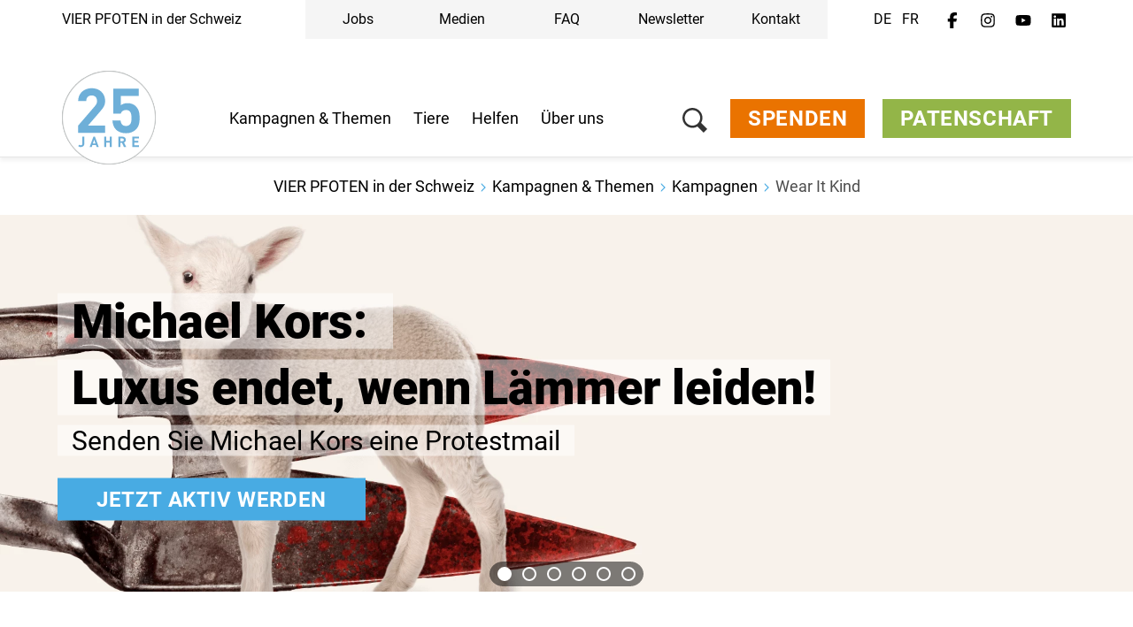

--- FILE ---
content_type: text/html;charset=UTF-8
request_url: https://www.vier-pfoten.ch/kampagnen-themen/kampagnen/wear-it-kind
body_size: 58190
content:
<!DOCTYPE html><html lang="de-ch">
<!--
    Realized and optimized by web&co - the webagency - https://webundco.com
    last rendering time: 2026-01-21 09:32:21
-->

<!--
This website is powered by Neos, the Open Source Content Application Platform licensed under the GNU/GPL.
Neos is based on Flow, a powerful PHP application framework licensed under the MIT license.

More information and contribution opportunities at https://www.neos.io
-->
<head><meta charset="UTF-8" /><meta http-equiv="X-UA-Compatible" content="IE=11" /><title>#WearItKind – eine VIER PFOTEN Kampagne gegen Tierleid in der Mode</title><script data-webco-bem="inline">const webcoNeosIsLive = true;const webcoNeosIsBackend = !webcoNeosIsLive;const webcoNeosIsDevelopment = false;</script><meta name="description" content="VIER PFOTEN deckt das Tierleid in der Modebranche auf und setzt sich für eine Zukunft ein, in der grosse Mode kein grosses Leid verursacht. Lesen Sie hier mehr!" /><meta name="robots" content="noarchive" /><meta name="abtasty" content="https://try.abtasty.com/186feb1fa7befb405a6d741868d432ff.js" /><script type="application/ld+json">{
    "@context": "http:\/\/schema.org",
    "@type": "WebPage",
    "@id": "#webpage"
}</script><script type="application/ld+json">{
    "@context": "http:\/\/schema.org",
    "@type": "Article",
    "@id": "article",
    "headline": "Wear It Kind",
    "author": {
        "@context": "http:\/\/schema.org",
        "@type": "Organization",
        "@id": "#organization",
        "description": "VIER PFOTEN ist die globale Tierschutzorganisation f\u00fcr Tiere unter menschlichem Einfluss, die Missst\u00e4nde erkennt, Tiere in Not rettet und sie besch\u00fctzt.",
        "name": "VIER PFOTEN \u2013 Stiftung f\u00fcr Tierschutz",
        "url": "https:\/\/www.vier-pfoten.ch\/"
    },
    "datePublished": "2025-11-28CET01:00:00+0100",
    "dateModified": "2025-11-28CET15:24:30+0100",
    "mainEntityOfPage": {
        "@type": "WebPage",
        "@id": "#webpage"
    },
    "publisher": {
        "@context": "http:\/\/schema.org",
        "@type": "Organization",
        "@id": "#organization",
        "name": "VIER PFOTEN \u2013 Stiftung f\u00fcr Tierschutz"
    },
    "image": {
        "@context": "http:\/\/schema.org",
        "@type": "ImageObject",
        "@id": "#imageObject",
        "url": "https:\/\/media.4-paws.org\/5\/d\/4\/a\/5d4a3e0a39bc96e43770117206c8dccefdeaddc2\/VIER_PFOTEN_2020-10-24_00201-3340x2227-3219x2227.jpg"
    }
}</script><link rel="preconnect" href="https://static.4-paws.org/" crossorigin /><script src="https://static.4-paws.org/FourPaws.Static/library/webfontloader/webfontloader.js?73852c24b51ec9c89260b32a4a66b3e2bfa226c2" async></script><script nonce="GnYrdfZR37TNQKz/Mu+1zw==">        (function() {          if (sessionStorage.webFontLoaded) {            document.documentElement.classList.add("wf-active");          }        })();      </script>

<script>
WebFontConfig = {
    // google: {
    //     families: ["Source+Sans+Pro:300,400,700,900"]
    // },
    custom: {
        families: [
            'fourpaws',
            // 'Source Sans Pro',
            'Roboto'
        ],
        urls: [
            'https://static.4-paws.org/FourPaws.Static/font/fourpaws/css/fourpaws.css?6aa20098277cb956b429a06f53856e30',
            'https://static.4-paws.org/FourPaws.Media/fonts/fourpaws.css?6d5bf4c716020c16cdbf86a8367f4a42',
            // 'https://static.4-paws.org/FourPaws.Media/fonts/source-sans-pro/source-sans-pro-v11-vietnamese_latin_cyrillic.css?ef40d78fb635a5b094605931d2d7b799',
            'https://static.4-paws.org/FourPaws.Media/fonts/roboto-v19-cyrillic_cyrillic-ext_latin-ext_latin/roboto-v19-cyrillic_cyrillic-ext_latin-ext_latin.css?c4fdc823de17ff656f5dc1fd8910c494',
        ]
    },
    active: function() {
        sessionStorage.webFontLoaded = true;
    }
};
</script>

    
        <!-- "pageview code" start - Variables and libraries needed within GTM -->
        <script>
            var dataLayer = dataLayer || [];
            var pageType = '.campaign.',
                pageAnimal = '',
                pageTopic = '';

            
                dataLayer.push({'PageType': pageType, 'PageAnimal': pageAnimal, 'PageTopic': pageTopic});
                // console.log('pageType: ' + pageType);
                // console.log('pageAnimal: ' + pageAnimal);
                // console.log('pageTopic: ' + pageTopic);
            


            function getCookieForGTM(name, defaultValue) {
                var value = "; " + document.cookie;
                var parts = value.split("; " + name + "=");
                return (parts.length == 2) ? parts.pop().split(";").shift() : defaultValue;
            }


            var webandcoOptinAnalyticsValue = parseInt(getCookieForGTM('webandco-optin-analytics', -1));
            var webandcoOptinCompletedValue = (getCookieForGTM('webandco-optin-completed', 0) == 1 || getCookieForGTM('cb-enabled', 0) == 'accepted') ? 1 : 0;


            dataLayer.push({
                'event': 'cookieConsentSet',
                'webandco-optin-analytics': webandcoOptinAnalyticsValue,
                'webandco-optin-completed': webandcoOptinCompletedValue
            });

        </script>
        <!-- "pageview code" end -->
        <!-- Google Tag Manager -->
        <script>(function(w,d,s,l,i){w[l]=w[l]||[];w[l].push({'gtm.start':
        new Date().getTime(),event:'gtm.js'});var f=d.getElementsByTagName(s)[0],
        j=d.createElement(s),dl=l!='dataLayer'?'&l='+l:'';j.async=true;j.src=
        'https://www.googletagmanager.com/gtm.js?id='+i+dl;f.parentNode.insertBefore(j,f);
        })(window,document,'script','dataLayer','GTM-W9LZBGN');</script>
        
            <!-- GTM Secondary -->
            <script>(function(w,d,s,l,i){w[l]=w[l]||[];w[l].push({'gtm.start':
            new Date().getTime(),event:'gtm.js'});var f=d.getElementsByTagName(s)[0],
            j=d.createElement(s),dl=l!='dataLayer'?'&l='+l:'';j.async=true;j.src=
            'https://www.googletagmanager.com/gtm.js?id='+i+dl;f.parentNode.insertBefore(j,f);
            })(window,document,'script','dataLayer','GTM-5PHGJRH');</script>
        
        <!-- End Google Tag Manager -->
        <!-- "event code" start - event tracking of user interactions; not needed on pageload -->
        <!-- "event code" end -->



    
<link rel="canonical" href="https://www.vier-pfoten.ch/kampagnen-themen/kampagnen/wear-it-kind" /><meta name="twitter:card" content="summary_large_image" /><meta name="twitter:title" content="#WearItKind – eine VIER PFOTEN Kampagne gegen Tierleid in der Mode" /><meta name="twitter:description" content="VIER PFOTEN deckt das Tierleid in der Modebranche auf und setzt sich für eine Zukunft ein, in der grosse Mode kein grosses Leid verursacht. Lesen Sie hier mehr!" /><meta name="twitter:url" content="https://www.vier-pfoten.ch/kampagnen-themen/kampagnen/wear-it-kind" /><meta name="twitter:image" content="https://media.4-paws.org/a/5/8/b/a58bfea66d6a96da8b40bca822c54e767e83a5bc/VIER_PFOTEN_2020-10-24_00201-3340x2227-3340x1670-1200x600.jpg" /><meta property="og:type" content="article" /><meta property="og:title" content="#WearItKind – eine VIER PFOTEN Kampagne gegen Tierleid in der Mode" /><meta property="og:site_name" content="VIER PFOTEN in der Schweiz - Stiftung für Tierschutz" /><meta property="og:locale" content="de-ch" /><meta property="og:description" content="VIER PFOTEN deckt das Tierleid in der Modebranche auf und setzt sich für eine Zukunft ein, in der grosse Mode kein grosses Leid verursacht. Lesen Sie hier mehr!" /><meta property="og:url" content="https://www.vier-pfoten.ch/kampagnen-themen/kampagnen/wear-it-kind" /><meta property="og:image" content="https://media.4-paws.org/c/b/7/0/cb705ec3151b3353dbd13846bb14f73fa5a779eb/VIER_PFOTEN_2020-10-24_00201-3340x2227-3340x1748-1200x628.jpg" /><meta property="og:image:width" content="1200" /><meta property="og:image:height" content="628" /><meta property="og:image:alt" content="Merinoschafe auf einer Weide in Baden Würtemberg
2020;10;24: Deutschland; Baden Würtemberg; Gomadingen: Die Merinoschafe und Île de françe Schafe zusammen auf einer Weide nahe der Ortschaft Gomadingen. Die Schäferei von Mackensen ist ein Demeter Betrieb in Gomadingen." /><script type="application/ld+json">{"@context":"http:\/\/schema.org\/","@type":"BreadcrumbList","itemListElement":[{"@type":"ListItem","position":1,"name":"VIER PFOTEN in der Schweiz","item":"https:\/\/www.vier-pfoten.ch\/"},{"@type":"ListItem","position":2,"name":"Kampagnen & Themen","item":"https:\/\/www.vier-pfoten.ch\/kampagnen-themen"},{"@type":"ListItem","position":3,"name":"Kampagnen","item":"https:\/\/www.vier-pfoten.ch\/kampagnen-themen\/kampagnen"},{"@type":"ListItem","position":4,"name":"Wear It Kind","item":"https:\/\/www.vier-pfoten.ch\/kampagnen-themen\/kampagnen\/wear-it-kind"}]}</script><meta name="viewport" content="width=device-width, initial-scale=1.0"><meta name="format-detection" content="telephone=no" /><link rel="alternate" href="https://www.fourpawsusa.org/campaigns-topics/campaigns/wearitkind" hreflang="en-us" /><link rel="alternate" href="https://www.four-paws.org.za/campaigns-topics/campaigns/wearitkind" hreflang="en-za" /><link rel="alternate" href="https://www.vier-pfoten.de/kampagnen-themen/themen/mode-und-tierschutz/wearitkind" hreflang="de-de" /><link rel="alternate" href="https://www.vier-pfoten.de/kampagnen-themen/themen/mode-und-tierschutz/wearitkind" hreflang="de" /><link rel="alternate" href="https://www.four-paws.org/campaigns-topics/campaigns/wearitkind" hreflang="en" /><link rel="alternate" href="https://www.four-paws.org/campaigns-topics/campaigns/wearitkind" hreflang="x-default" /><link rel="alternate" href="https://www.four-paws.org.uk/campaigns-topics/campaigns/wearitkind" hreflang="en-gb" /><link rel="alternate" href="https://www.four-paws.org.au/campaigns-topics/campaigns/wearitkind" hreflang="en-au" /><link rel="alternate" href="https://www.vier-pfoten.ch/kampagnen-themen/kampagnen/wear-it-kind" hreflang="de-ch" /><link rel="alternate" href="https://www.quatre-pattes.ch/campagnes-themes/campagnes/wear-it-kind" hreflang="fr-ch" /><link rel="alternate" href="https://www.four-paws.bg/nashata-rabota/kampanii/oblechi-se-s-grizha" hreflang="bg" /><link rel="alternate" href="https://www.vier-voeters.nl/campagnes-en-themas/campagnes/wearitkind" hreflang="nl" /><link rel="alternate" href="https://www.quatre-pattes.org/campagnes-themes/campagnes/wearitkind" hreflang="fr-fr" /><link rel="alternate" href="https://www.quatre-pattes.org/campagnes-themes/campagnes/wearitkind" hreflang="fr" /><link rel="alternate" href="https://www.vier-pfoten.at/kampagnen-themen/kampagnen/wear-it-kind" hreflang="de-at" /><meta name="robots" content="index,follow" /><script nonce="abeuxjL8j2FE1UOm6BKBFA==">       document.addEventListener('DOMContentLoaded', function(event){            var context = '';            var flowContext = 'Production/Live/Hetzner';            if (flowContext.includes('/Stage')) {                context = 'stage';            } else if (flowContext.includes('/Review/Two')) {                context = 'review2';            } else if (flowContext.includes('/Review')) {                context = 'review';            } else if (flowContext.includes('Development')) {                context = 'dev';            }            if (context !== '') {                var elem = document.createElement('div');                elem.className = 'context context-' + context;                elem.id = 'context';                document.body.appendChild(elem);                var info = document.createElement('div');                info.className = 'context context-info';                info.innerHTML += '<span style="color: #09f; font-weight: bold;">&amp;&nbsp;&nbsp;</span>';                info.innerHTML += 'master ';                info.innerHTML += '';                info.innerHTML += '@2026-01-20 15:12 ';                info.innerHTML += '| geoIP: US ';                document.body.appendChild(info);            }         });    </script>        <style nonce="coNzjo8ReknQlURWzqlhhQ==">            .context {                background: rgba(255, 0, 0, .75);                bottom: 16px;                color: #fff;                font-size: 40px;                font-weight: bold;                left: 20px;                line-height: 1;                padding: 8px 15px 8px;                position: fixed;                z-index: 3000;            }            .context-info {                background: rgba(0, 0, 0, .85);                bottom: 0;                color: #fff;                font-size: 11px;                font-weight: normal;                left: 20px;                line-height: 1;                padding: 3px 8px;            }            .context-dev:before {                content: 'dev';            }            .context-review2:before {                content: 'review2';            }            .context-review:before {                content: 'review';            }            .context-stage:before {                content: 'stage';            }        </style>    

<link rel="apple-touch-icon" sizes="57x57" href="https://static.4-paws.org/Webco.Fou007/Images/favicons/apple-touch-icon-57x57.png">
<link rel="apple-touch-icon" sizes="60x60" href="https://static.4-paws.org/Webco.Fou007/Images/favicons/apple-touch-icon-60x60.png">
<link rel="apple-touch-icon" sizes="72x72" href="https://static.4-paws.org/Webco.Fou007/Images/favicons/apple-touch-icon-72x72.png">
<link rel="apple-touch-icon" sizes="76x76" href="https://static.4-paws.org/Webco.Fou007/Images/favicons/apple-touch-icon-76x76.png">
<link rel="apple-touch-icon" sizes="114x114" href="https://static.4-paws.org/Webco.Fou007/Images/favicons/apple-touch-icon-114x114.png">
<link rel="apple-touch-icon" sizes="120x120" href="https://static.4-paws.org/Webco.Fou007/Images/favicons/apple-touch-icon-120x120.png">
<link rel="apple-touch-icon" sizes="144x144" href="https://static.4-paws.org/Webco.Fou007/Images/favicons/apple-touch-icon-144x144.png">
<link rel="apple-touch-icon" sizes="152x152" href="https://static.4-paws.org/Webco.Fou007/Images/favicons/apple-touch-icon-152x152.png">
<link rel="apple-touch-icon" sizes="180x180" href="https://static.4-paws.org/Webco.Fou007/Images/favicons/apple-touch-icon-180x180.png">
<link rel="icon" type="image/png" sizes="32x32" href="https://static.4-paws.org/Webco.Fou007/Images/favicons/favicon-32x32.png">
<link rel="icon" type="image/png" sizes="192x192" href="https://static.4-paws.org/Webco.Fou007/Images/favicons/android-chrome-192x192.png">
<link rel="icon" type="image/png" sizes="16x16" href="https://static.4-paws.org/Webco.Fou007/Images/favicons/favicon-16x16.png">
<link rel="manifest" href="https://www.vier-pfoten.ch/_Resources/Static/Packages/Webco.Fou007/Images/favicons/site.webmanifest">
<link rel="mask-icon" href="https://static.4-paws.org/Webco.Fou007/Images/favicons/safari-pinned-tab.svg" color="#ffffff">
<link rel="shortcut icon" href="https://static.4-paws.org/Webco.Fou007/Images/favicons/favicon.ico">
<meta name="msapplication-TileColor" content="#ffffff">
<meta name="msapplication-TileImage" content="https://static.4-paws.org/Webco.Fou007/Images/favicons/mstile-144x144.png">
<meta name="msapplication-config" content="https://static.4-paws.org/Webco.Fou007/Images/favicons/browserconfig.xml">
<meta name="theme-color" content="#ffffff">

                <link rel="preconnect" href="//privacy-proxy.usercentrics.eu">
                <link rel="preload" href="//privacy-proxy.usercentrics.eu/latest/uc-block.bundle.js" as="script">
            <!-- vierpfoten-ch --><script>
    (function (sCDN,sCDNProject,sCDNWorkspace,sCDNVers) {
        if (
            window.localStorage !== null &&
            typeof window.localStorage === "object" &&
            typeof window.localStorage.getItem === "function" &&
            window.sessionStorage !== null &&
            typeof window.sessionStorage === "object" &&
            typeof window.sessionStorage.getItem === "function" )
        {
            sCDNVers = window.sessionStorage.getItem('jts_preview_version') || window.localStorage.getItem('jts_preview_version') || sCDNVers;
        }
        window.jentis = window.jentis || {};
        window.jentis.config = window.jentis.config || {};
        window.jentis.config.frontend = window.jentis.config.frontend || {};
        window.jentis.config.frontend.cdnhost = sCDN+"/get/"+sCDNWorkspace+"/web/"+sCDNVers+"/";
        window.jentis.config.frontend.vers = sCDNVers;
        window.jentis.config.frontend.env = sCDNWorkspace;
        window.jentis.config.frontend.project = sCDNProject;
        window._jts = window._jts || [];
        var f   = document.getElementsByTagName("script")[0];
        var j = document.createElement("script");
        j.async = true;
        j.src   = window.jentis.config.frontend.cdnhost+"hbwsgc.js";
        f.parentNode.insertBefore(j, f)
    })("https://tb84sw.vier-pfoten.ch","vierpfoten-ch","live","_");
</script>
<link rel="preload" href="https://static.4-paws.org/FourPaws.Static/dist/Fusion/Css/Webandco.css?68f63f668f9171cba6dbfa9fbdc5b741" as="style" onload="this.onload=null;this.rel='stylesheet'" /><script>/*! loadCSS. [c]2017 Filament Group, Inc. MIT License */
/* This file is meant as a standalone workflow for
- testing support for link[rel=preload]
- enabling async CSS loading in browsers that do not support rel=preload
- applying rel preload css once loaded, whether supported or not.
*/
(function( w ){
	"use strict";
	// rel=preload support test
	if( !w.loadCSS ){
		w.loadCSS = function(){};
	}
	// define on the loadCSS obj
	var rp = loadCSS.relpreload = {};
	// rel=preload feature support test
	// runs once and returns a function for compat purposes
	rp.support = (function(){
		var ret;
		try {
			ret = w.document.createElement( "link" ).relList.supports( "preload" );
		} catch (e) {
			ret = false;
		}
		return function(){
			return ret;
		};
	})();

	// if preload isn't supported, get an asynchronous load by using a non-matching media attribute
	// then change that media back to its intended value on load
	rp.bindMediaToggle = function( link ){
		// remember existing media attr for ultimate state, or default to 'all'
		var finalMedia = link.media || "all";

		function enableStylesheet(){
			link.media = finalMedia;
		}

		// bind load handlers to enable media
		if( link.addEventListener ){
			link.addEventListener( "load", enableStylesheet );
		} else if( link.attachEvent ){
			link.attachEvent( "onload", enableStylesheet );
		}

		// Set rel and non-applicable media type to start an async request
		// note: timeout allows this to happen async to let rendering continue in IE
		setTimeout(function(){
			link.rel = "stylesheet";
			link.media = "only x";
		});
		// also enable media after 3 seconds,
		// which will catch very old browsers (android 2.x, old firefox) that don't support onload on link
		setTimeout( enableStylesheet, 3000 );
	};

	// loop through link elements in DOM
	rp.poly = function(){
		// double check this to prevent external calls from running
		if( rp.support() ){
			return;
		}
		var links = w.document.getElementsByTagName( "link" );
		for( var i = 0; i < links.length; i++ ){
			var link = links[ i ];
			// qualify links to those with rel=preload and as=style attrs
			if( link.rel === "preload" && link.getAttribute( "as" ) === "style" && !link.getAttribute( "data-loadcss" ) ){
				// prevent rerunning on link
				link.setAttribute( "data-loadcss", true );
				// bind listeners to toggle media back
				rp.bindMediaToggle( link );
			}
		}
	};

	// if unsupported, run the polyfill
	if( !rp.support() ){
		// run once at least
		rp.poly();

		// rerun poly on an interval until onload
		var run = w.setInterval( rp.poly, 500 );
		if( w.addEventListener ){
			w.addEventListener( "load", function(){
				rp.poly();
				w.clearInterval( run );
			} );
		} else if( w.attachEvent ){
			w.attachEvent( "onload", function(){
				rp.poly();
				w.clearInterval( run );
			} );
		}
	}


	// commonjs
	if( typeof exports !== "undefined" ){
		exports.loadCSS = loadCSS;
	}
	else {
		w.loadCSS = loadCSS;
	}
}( typeof global !== "undefined" ? global : this ) );
</script><link data-inline="webco.bem.style-lib.webcoSplideSplideJs" nonce="497n+x0n9ULJXSHll7avmw==" href="https://static.4-paws.org/Webco.Splide/library/splidejs/css/splide.min.css?182ae7b3f85eaeabea156b7698200598" rel="stylesheet" /><style data-merged="webco.bem.css.merged" nonce="bBerkyGTVad6Fum260ma/w==">*,::-webkit-backdrop,::after,::before{--tw-border-spacing-x:0;--tw-border-spacing-y:0;--tw-translate-x:0;--tw-translate-y:0;--tw-rotate:0;--tw-skew-x:0;--tw-skew-y:0;--tw-scale-x:1;--tw-scale-y:1;--tw-scroll-snap-strictness:proximity;--tw-ring-offset-width:0px;--tw-ring-offset-color:#fff;--tw-ring-color:rgb(59 130 246 / 0.5);--tw-ring-offset-shadow:0 0 #0000;--tw-ring-shadow:0 0 #0000;--tw-shadow:0 0 #0000;--tw-shadow-colored:0 0 #0000}*,::-webkit-backdrop,::after,::backdrop,::before{--tw-border-spacing-x:0;--tw-border-spacing-y:0;--tw-translate-x:0;--tw-translate-y:0;--tw-rotate:0;--tw-skew-x:0;--tw-skew-y:0;--tw-scale-x:1;--tw-scale-y:1;--tw-scroll-snap-strictness:proximity;--tw-ring-offset-width:0px;--tw-ring-offset-color:#fff;--tw-ring-color:rgb(59 130 246 / 0.5);--tw-ring-offset-shadow:0 0 #0000;--tw-ring-shadow:0 0 #0000;--tw-shadow:0 0 #0000;--tw-shadow-colored:0 0 #0000}::after,::before{--tw-content:""}:root{--webco-color-bg:255,255,255;--webco-color-bg-gray-dark:102,102,102;--webco-color-bg-gray-light:242,242,242;--webco-color-black:0,0,0;--webco-color-primary:72,171,227;--webco-color-primary-darken-5:0,159,227;--webco-color-blue:72,171,227;--webco-color-blue-darken-5:0,159,227;--webco-color-booking:244,193,50;--webco-color-booking-dark:250,177,0;--webco-color-donation:234,115,0;--webco-color-donation-dark:234,91,12;--webco-color-newsletter:72,171,227;--webco-color-newsletter-dark:0,159,227;--webco-color-shop:244,193,50;--webco-color-shop-dark:250,177,0;--webco-color-petition:206,119,185;--webco-color-petition-dark:201,80,185;--webco-color-sponsorship:147,181,72;--webco-color-sponsorship-dark:137,177,49;--webco-color-ticket:244,193,50;--webco-color-ticket-dark:250,177,0;--webco-color-volunteer:72,171,227;--webco-color-volunteer-dark:0,159,227;--webco-color-facebook:48,97,153;--webco-color-googleplus:233,63,46;--webco-color-gray-50:250,250,250;--webco-color-gray-100:245,245,245;--webco-color-gray-200:229,229,229;--webco-color-gray-300:212,212,212;--webco-color-gray:194,194,194;--webco-color-gray-dark:102,102,102;--webco-color-gray-darken-5:181,181,181;--webco-color-gray-darker:77,77,77;--webco-color-gray-header:242,242,242;--webco-color-gray-light:224,224,224;--webco-color-gray-lighter:242,242,242;--webco-color-gray-text:51,51,51;--webco-color-green:147,181,72;--webco-color-green-brand:175,199,123;--webco-color-green-brand-dark:90,208,98;--webco-color-green-brand-wik:93,160,98;--webco-color-green-darken-5:137,177,49;--webco-color-green-darken-15:103,126,50;--webco-color-lightningyellow:244,193,50;--webco-color-lightningyellow-darken-5:250,177,0;--webco-color-linkedin:13,91,186;--webco-color-orange:234,115,0;--webco-color-orange-brand:247,151,81;--webco-color-orange-darken-5:234,91,12;--webco-color-pink:206,119,185;--webco-color-pink-darken-5:201,80,185;--webco-color-red:228,13,23;--webco-color-red-brand:244,66,66;--webco-color-red-darken-5:204,12,21;--webco-color-red-lighten-40:251,194,196;--webco-color-rose:229,118,135;--webco-color-rose-darken-5:215,93,115;--webco-color-sand:188,169,116;--webco-color-sand-darken-5:167,150,100;--webco-color-seagreen:45,196,187;--webco-color-seagreen-darken-5:0,183,171;--webco-color-twitter:38,196,241;--webco-color-whatsapp:67,216,84;--webco-color-white:255,255,255;--webco-color-yellow:246,187,30;--webco-color-yellow-brand:248,212,87;--webco-color-yellow-darken-5:250,177,0;--webco-font-family-body:Roboto,Source Sans Pro,sans-serif;--webco-font-family-heading:Roboto,Source Sans Pro,sans-serif;--webco-font-family-mono:ui-monospace,SFMono-Regular,Menlo,Monaco,Consolas,Liberation Mono,Courier New,monospace;--webco-font-family-sans:Roboto,Source Sans Pro,sans-serif;--webco-font-family-serif:Roboto,Source Sans Pro,sans-serif;--webco-font-family-tiny:Roboto,Source Sans Pro,sans-serif}
.pswp{display:none}.pswp__button--arrow--left:before,.pswp__button--arrow--right:before{background:url(/_Resources/Static/Packages/FourPaws.Static/Images/photoswipe/arrow.svg)!important;height:40px!important;width:40px!important}.pswp__button--arrow--left:before{--tw-scale-x:-1;-webkit-transform:translate(var(--tw-translate-x),var(--tw-translate-y)) rotate(var(--tw-rotate)) skewX(var(--tw-skew-x)) skewY(var(--tw-skew-y)) scaleX(var(--tw-scale-x)) scaleY(var(--tw-scale-y));transform:translate(var(--tw-translate-x),var(--tw-translate-y)) rotate(var(--tw-rotate)) skewX(var(--tw-skew-x)) skewY(var(--tw-skew-y)) scaleX(var(--tw-scale-x)) scaleY(var(--tw-scale-y))}body{font-family:var(--webco-font-family-body)}a{--tw-text-opacity:1;color:rgba(var(--webco-color-blue),var(--tw-text-opacity))}a:focus,a:hover{--tw-text-opacity:1;color:rgba(var(--webco-color-blue-darken-5),var(--tw-text-opacity))}.bttn{background-image:none;border-width:0;cursor:pointer;display:inline-block;font-size:18px;font-weight:400;line-height:1.2;margin-bottom:0;text-align:center;text-transform:uppercase;-webkit-user-select:none;-moz-user-select:none;-ms-user-select:none;user-select:none;-ms-touch-action:manipulation;padding:8px 20px;touch-action:manipulation;vertical-align:middle;white-space:normal}.bttn.active.focus,.bttn.active:focus,.bttn.focus,.bttn:active.focus,.bttn:active:focus,.bttn:focus{outline:-webkit-focus-ring-color auto 5px;outline-offset:-2px}.bttn.focus,.bttn:focus,.bttn:hover{color:#333;-webkit-text-decoration-line:none;text-decoration-line:none}.bttn.active,.bttn:active{background-image:none;outline:transparent solid 2px;outline-offset:2px}.bttn.disabled,.bttn[disabled],fieldset[disabled] .bttn{opacity:.65;--tw-shadow:0 0 #0000;--tw-shadow-colored:0 0 #0000;-webkit-box-shadow:var(--tw-ring-offset-shadow,0 0 #0000),var(--tw-ring-shadow,0 0 #0000),var(--tw-shadow);box-shadow:var(--tw-ring-offset-shadow,0 0 #0000),var(--tw-ring-shadow,0 0 #0000),var(--tw-shadow);cursor:not-allowed}.bttn .icon{display:inline-block;left:8px;position:relative;top:3px}.bttn--text{background-color:transparent;--tw-text-opacity:1;color:rgba(var(--webco-color-primary),var(--tw-text-opacity));text-transform:none}.bttn--text:focus,.bttn--text:hover{background-color:transparent;--tw-text-opacity:1;color:rgba(var(--webco-color-primary-darken-5),var(--tw-text-opacity))}.bttn--text-linklist{padding-left:0}.bttn--text-footer{background-color:transparent;--tw-text-opacity:1;border-width:0;color:rgba(var(--webco-color-black),var(--tw-text-opacity));font-size:16px;line-height:1.1;margin-bottom:10px;text-transform:none}.bttn--text-footer:focus,.bttn--text-footer:hover{background-color:transparent;--tw-text-opacity:1;color:rgba(var(--webco-color-black),var(--tw-text-opacity))}.bttn--booking{--tw-bg-opacity:1;background-color:rgba(var(--webco-color-lightningyellow),var(--tw-bg-opacity));--tw-text-opacity:1;color:rgba(var(--webco-color-white),var(--tw-text-opacity))}.bttn--booking:focus,.bttn--booking:hover{--tw-bg-opacity:1;background-color:rgba(var(--webco-color-lightningyellow-darken-5),var(--tw-bg-opacity));--tw-text-opacity:1;color:rgba(var(--webco-color-white),var(--tw-text-opacity))}.bttn--cta{--tw-bg-opacity:1;background-color:rgba(var(--webco-color-orange),var(--tw-bg-opacity));--tw-text-opacity:1;color:rgba(var(--webco-color-white),var(--tw-text-opacity))}.bttn--cta:focus,.bttn--cta:hover{--tw-bg-opacity:1;background-color:rgba(var(--webco-color-orange-darken-5),var(--tw-bg-opacity));--tw-text-opacity:1;color:rgba(var(--webco-color-white),var(--tw-text-opacity))}.bttn--donation{--tw-bg-opacity:1;background-color:rgba(var(--webco-color-orange),var(--tw-bg-opacity));--tw-text-opacity:1;color:rgba(var(--webco-color-white),var(--tw-text-opacity))}.bttn--donation:focus,.bttn--donation:hover{--tw-bg-opacity:1;background-color:rgba(var(--webco-color-orange-darken-5),var(--tw-bg-opacity));--tw-text-opacity:1;color:rgba(var(--webco-color-white),var(--tw-text-opacity))}.bttn--grief{--tw-bg-opacity:1;background-color:rgba(var(--webco-color-black),var(--tw-bg-opacity));--tw-text-opacity:1;color:rgba(var(--webco-color-white),var(--tw-text-opacity))}.bttn--grief:focus,.bttn--grief:hover{--tw-text-opacity:1;color:rgba(var(--webco-color-white),var(--tw-text-opacity))}.bttn--ok{--tw-bg-opacity:1;background-color:rgba(var(--webco-color-green),var(--tw-bg-opacity));--tw-text-opacity:1;color:rgba(var(--webco-color-white),var(--tw-text-opacity))}.bttn--ok:focus,.bttn--ok:hover{--tw-bg-opacity:1;background-color:rgba(var(--webco-color-green-darken-5),var(--tw-bg-opacity));--tw-text-opacity:1;color:rgba(var(--webco-color-white),var(--tw-text-opacity))}.bttn--petition{--tw-bg-opacity:1;background-color:rgba(var(--webco-color-pink),var(--tw-bg-opacity));--tw-text-opacity:1;color:rgba(var(--webco-color-white),var(--tw-text-opacity))}.bttn--petition:focus,.bttn--petition:hover{--tw-bg-opacity:1;background-color:rgba(var(--webco-color-pink-darken-5),var(--tw-bg-opacity));--tw-text-opacity:1;color:rgba(var(--webco-color-white),var(--tw-text-opacity))}.bttn--newsletter{--tw-bg-opacity:1;background-color:rgba(var(--webco-color-blue),var(--tw-bg-opacity));--tw-text-opacity:1;color:rgba(var(--webco-color-white),var(--tw-text-opacity))}.bttn--newsletter:focus,.bttn--newsletter:hover{--tw-bg-opacity:1;background-color:rgba(var(--webco-color-blue-darken-5),var(--tw-bg-opacity));--tw-text-opacity:1;color:rgba(var(--webco-color-white),var(--tw-text-opacity))}.bttn--primary{--tw-bg-opacity:1;background-color:rgba(var(--webco-color-blue),var(--tw-bg-opacity));--tw-text-opacity:1;color:rgba(var(--webco-color-white),var(--tw-text-opacity))}.bttn--primary:focus,.bttn--primary:hover{--tw-bg-opacity:1;background-color:rgba(var(--webco-color-blue-darken-5),var(--tw-bg-opacity));--tw-text-opacity:1;color:rgba(var(--webco-color-white),var(--tw-text-opacity))}.bttn--secondary{--tw-bg-opacity:1;background-color:rgba(var(--webco-color-sand),var(--tw-bg-opacity));--tw-text-opacity:1;color:rgba(var(--webco-color-white),var(--tw-text-opacity))}.bttn--secondary:focus,.bttn--secondary:hover{--tw-bg-opacity:1;background-color:rgba(var(--webco-color-sand-darken-5),var(--tw-bg-opacity));--tw-text-opacity:1;color:rgba(var(--webco-color-white),var(--tw-text-opacity))}.bttn--shop{--tw-bg-opacity:1;background-color:rgba(var(--webco-color-lightningyellow),var(--tw-bg-opacity));--tw-text-opacity:1;color:rgba(var(--webco-color-white),var(--tw-text-opacity))}.bttn--shop:focus,.bttn--shop:hover{--tw-bg-opacity:1;background-color:rgba(var(--webco-color-lightningyellow-darken-5),var(--tw-bg-opacity));--tw-text-opacity:1;color:rgba(var(--webco-color-white),var(--tw-text-opacity))}.bttn--shop-back{--tw-bg-opacity:1;background-color:rgba(var(--webco-color-green),var(--tw-bg-opacity));--tw-text-opacity:1;color:rgba(var(--webco-color-white),var(--tw-text-opacity))}.bttn--shop-back:focus,.bttn--shop-back:hover{--tw-bg-opacity:1;background-color:rgba(var(--webco-color-green-darken-5),var(--tw-bg-opacity));--tw-text-opacity:1;color:rgba(var(--webco-color-white),var(--tw-text-opacity))}.bttn--shop-clear{--tw-bg-opacity:1;background-color:rgba(var(--webco-color-blue),var(--tw-bg-opacity));--tw-text-opacity:1;color:rgba(var(--webco-color-white),var(--tw-text-opacity))}.bttn--shop-clear:focus,.bttn--shop-clear:hover{--tw-bg-opacity:1;background-color:rgba(var(--webco-color-blue-darken-5),var(--tw-bg-opacity));--tw-text-opacity:1;color:rgba(var(--webco-color-white),var(--tw-text-opacity))}.bttn--sponsorship{--tw-bg-opacity:1;background-color:rgba(var(--webco-color-green),var(--tw-bg-opacity));--tw-text-opacity:1;color:rgba(var(--webco-color-white),var(--tw-text-opacity))}.bttn--sponsorship:focus,.bttn--sponsorship:hover{--tw-bg-opacity:1;background-color:rgba(var(--webco-color-green-darken-5),var(--tw-bg-opacity));--tw-text-opacity:1;color:rgba(var(--webco-color-white),var(--tw-text-opacity))}.bttn--tertiary{--tw-bg-opacity:1;background-color:rgba(var(--webco-color-rose),var(--tw-bg-opacity));--tw-text-opacity:1;color:rgba(var(--webco-color-white),var(--tw-text-opacity))}.bttn--tertiary:focus,.bttn--tertiary:hover{--tw-bg-opacity:1;background-color:rgba(var(--webco-color-rose-darken-5),var(--tw-bg-opacity));--tw-text-opacity:1;color:rgba(var(--webco-color-white),var(--tw-text-opacity))}.bttn--ticket{--tw-bg-opacity:1;background-color:rgba(var(--webco-color-lightningyellow),var(--tw-bg-opacity));--tw-text-opacity:1;color:rgba(var(--webco-color-white),var(--tw-text-opacity))}.bttn--ticket:focus,.bttn--ticket:hover{--tw-bg-opacity:1;background-color:rgba(var(--webco-color-lightningyellow-darken-5),var(--tw-bg-opacity));--tw-text-opacity:1;color:rgba(var(--webco-color-white),var(--tw-text-opacity))}.bttn--volunteer{--tw-bg-opacity:1;background-color:rgba(var(--webco-color-blue),var(--tw-bg-opacity));--tw-text-opacity:1;color:rgba(var(--webco-color-white),var(--tw-text-opacity))}.bttn--volunteer:focus,.bttn--volunteer:hover{--tw-bg-opacity:1;background-color:rgba(var(--webco-color-blue-darken-5),var(--tw-bg-opacity));--tw-text-opacity:1;color:rgba(var(--webco-color-white),var(--tw-text-opacity))}.bttn--outline{font-weight:600;letter-spacing:.6px}.bttn--outline-dark{background-color:transparent;border-style:solid;border-width:1px;--tw-border-opacity:1;border-color:rgba(var(--webco-color-black),var(--tw-border-opacity));--tw-text-opacity:1;color:rgba(var(--webco-color-black),var(--tw-text-opacity));padding:7px 19px}.bttn--outline-dark:focus,.bttn--outline-dark:hover{background-color:rgba(var(--webco-color-black),var(--tw-bg-opacity));--tw-text-opacity:1;color:rgba(var(--webco-color-black),var(--tw-text-opacity));--tw-border-opacity:1;border-color:rgba(var(--webco-color-black),var(--tw-border-opacity));--tw-bg-opacity:0.1}.bttn--outline-light{background-color:transparent;border-style:solid;border-width:1px;--tw-border-opacity:1;border-color:rgba(var(--webco-color-white),var(--tw-border-opacity));--tw-text-opacity:1;color:rgba(var(--webco-color-white),var(--tw-text-opacity));padding:7px 19px}.bttn--outline-light:focus,.bttn--outline-light:hover{background-color:rgba(var(--webco-color-white),var(--tw-bg-opacity));--tw-text-opacity:1;color:rgba(var(--webco-color-white),var(--tw-text-opacity));--tw-border-opacity:1;border-color:rgba(var(--webco-color-white),var(--tw-border-opacity));--tw-bg-opacity:0.2}.bttn--outline-primary{background-color:transparent;border-style:solid;border-width:1px;--tw-border-opacity:1;border-color:rgba(var(--webco-color-primary),var(--tw-border-opacity));--tw-text-opacity:1;color:rgba(var(--webco-color-primary),var(--tw-text-opacity));padding:7px 19px}.bttn--outline-primary:focus,.bttn--outline-primary:hover{background-color:rgba(var(--webco-color-primary),var(--tw-bg-opacity));--tw-text-opacity:1;color:rgba(var(--webco-color-white),var(--tw-text-opacity));--tw-border-opacity:1;border-color:rgba(var(--webco-color-primary),var(--tw-border-opacity));--tw-bg-opacity:1}.bttn--outline-secondary{background-color:transparent;border-style:solid;border-width:1px;--tw-border-opacity:1;border-color:rgba(var(--webco-color-sand),var(--tw-border-opacity));--tw-text-opacity:1;color:rgba(var(--webco-color-sand),var(--tw-text-opacity));padding:7px 19px}.bttn--outline-secondary:focus,.bttn--outline-secondary:hover{background-color:rgba(var(--webco-color-sand),var(--tw-bg-opacity));--tw-text-opacity:1;color:rgba(var(--webco-color-white),var(--tw-text-opacity));--tw-border-opacity:1;border-color:rgba(var(--webco-color-sand),var(--tw-border-opacity));--tw-bg-opacity:1}.bttn--outline-tertiary{background-color:transparent;border-style:solid;border-width:1px;--tw-border-opacity:1;border-color:rgba(var(--webco-color-primary),var(--tw-border-opacity));--tw-text-opacity:1;color:rgba(var(--webco-color-primary),var(--tw-text-opacity));padding:7px 19px}.bttn--outline-tertiary:focus,.bttn--outline-tertiary:hover{background-color:rgba(var(--webco-color-rose),var(--tw-bg-opacity));--tw-text-opacity:1;color:rgba(var(--webco-color-white),var(--tw-text-opacity));--tw-border-opacity:1;border-color:rgba(var(--webco-color-rose),var(--tw-border-opacity));--tw-bg-opacity:1}.bttn--large{font-size:22px;font-weight:600;letter-spacing:.6px;line-height:1.2;padding:8px 29px}.mm-page{--tw-bg-opacity:1;background-color:rgba(var(--webco-color-white),var(--tw-bg-opacity))}.form{--tw-bg-opacity:1;background-color:rgba(var(--webco-color-gray-lighter),var(--tw-bg-opacity));padding:20px 20px 5px}.scroll-to-top{background-color:rgba(var(--webco-color-black),var(--tw-bg-opacity));--tw-bg-opacity:0.5;bottom:28px;height:40px;opacity:0;position:fixed;right:0;-webkit-transition-property:opacity;transition-property:opacity;-webkit-transition-timing-function:cubic-bezier(.4,0,.2,1);transition-timing-function:cubic-bezier(.4,0,.2,1);-webkit-transition-duration:.2s;transition-duration:.2s;width:40px;z-index:1000}.scroll-to-top .icon{--tw-text-opacity:1;color:rgba(var(--webco-color-white),var(--tw-text-opacity));font-size:24px;line-height:45px;padding-left:8px}.scroll-to-top--show{opacity:1}hr.line{border-bottom-width:1px;--tw-border-opacity:1;border-bottom-color:rgba(var(--webco-color-gray),var(--tw-border-opacity));display:block;margin:5px auto;width:95%}picture img{height:auto;width:100%}.content{overflow:hidden}.disable-flex{display:block!important}embed,iframe,object{max-width:100%}video{height:auto;max-width:100%}@media screen and (min-width:480px){.form{padding:37px 40px 7px}}@media screen and (min-width:768px){.bttn{white-space:nowrap}.form{padding:37px 50px 7px}.scroll-to-top{bottom:50px;right:40px}hr.line{width:690px}}@media screen and (min-width:992px){hr.line{width:780px}}@media screen and (min-width:1200px){.bttn{font-size:20px;line-height:1.2}.bttn--text-footer{font-size:18px;line-height:1.2}.bttn--large{font-size:24px;line-height:1.2;padding:10px 44px}hr.line{width:945px}}@media screen and (max-width:320px){p{-webkit-hyphens:auto;-ms-hyphens:auto;hyphens:auto}}
/*!
 * Hamburgers
 * @description Tasty CSS-animated hamburgers
 * @author Jonathan Suh @jonsuh
 * @site https://jonsuh.com/hamburgers
 * @link https://github.com/jonsuh/hamburgers
 */.hamburger{cursor:pointer;display:inline-block;padding:15px;-webkit-transition-property:opacity,-webkit-filter;transition-property:opacity,filter,-webkit-filter;-webkit-transition-duration:.15s;transition-duration:.15s;-webkit-transition-timing-function:linear;background-color:transparent;border:0;color:inherit;font:inherit;margin:0;overflow:visible;text-transform:none;transition-timing-function:linear}.hamburger.is-active:hover,.hamburger:hover{opacity:1}.hamburger.is-active .hamburger-inner,.hamburger.is-active .hamburger-inner::after,.hamburger.is-active .hamburger-inner::before{background-color:#000}.hamburger-box{display:inline-block;height:20px;position:relative;width:30px}.hamburger-inner{display:block;margin-top:-2px;top:50%}.hamburger-inner,.hamburger-inner::after,.hamburger-inner::before{background-color:#000;border-radius:4px;height:4px;position:absolute;width:30px;-webkit-transition-property:-webkit-transform;transition-property:transform,-webkit-transform;-webkit-transition-duration:.15s;transition-duration:.15s;-webkit-transition-timing-function:ease;transition-timing-function:ease}.hamburger-inner::after,.hamburger-inner::before{content:"";display:block}.hamburger-inner::before{top:-8px}.hamburger-inner::after{bottom:-8px}.hamburger--slider .hamburger-inner{top:2px}.hamburger--slider .hamburger-inner::before{top:8px;-webkit-transition-property:opacity,-webkit-transform;transition-property:transform,opacity,-webkit-transform;-webkit-transition-timing-function:ease;transition-timing-function:ease;-webkit-transition-duration:.15s;transition-duration:.15s}.hamburger--slider .hamburger-inner::after{top:16px}.hamburger--slider.is-active .hamburger-inner{-webkit-transform:translate3d(0,8px,0) rotate(45deg);transform:translate3d(0,8px,0) rotate(45deg)}.hamburger--slider.is-active .hamburger-inner::before{-webkit-transform:rotate(-45deg) translate3d(-4.2857142857px,-4px,0);opacity:0;transform:rotate(-45deg) translate3d(-4.2857142857px,-4px,0)}.hamburger--slider.is-active .hamburger-inner::after{-webkit-transform:translate3d(0,-16px,0) rotate(-90deg);transform:translate3d(0,-16px,0) rotate(-90deg)}.hamburger-box{top:2px}
@charset "UTF-8";:root{--mm-lineheight:22px;--mm-blocker-visibility-delay:0.4s;--mm-blocker-opacity-delay:0s;--mm-listitem-size:50px;--mm-navbar-size:50px;--mm-toggle-size:34px;--mm-size:80%;--mm-min-size:240px;--mm-max-size:440px}.mm-hidden{display:none!important}.mm-wrapper{overflow-x:hidden;position:relative}.mm-menu,.mm-menu *,.mm-menu :after,.mm-menu :before{-webkit-transition-property:none;transition-property:none;-webkit-transition-duration:.4s;transition-duration:.4s;-webkit-transition-timing-function:ease;transition-timing-function:ease}.mm-blocker{background:var(--mm-color-background);bottom:100%;display:block;left:0;opacity:0;position:absolute;right:0;top:0;z-index:3;-webkit-transition:bottom 0s ease var(--mm-blocker-visibility-delay),width .4s ease,opacity .4s ease var(--mm-blocker-opacity-delay),-webkit-transform .4s ease;transition:bottom 0s ease var(--mm-blocker-visibility-delay),width .4s ease,opacity .4s ease var(--mm-blocker-opacity-delay),-webkit-transform .4s ease;transition:bottom 0s ease var(--mm-blocker-visibility-delay),width .4s ease,opacity .4s ease var(--mm-blocker-opacity-delay),transform .4s ease;transition:bottom 0s ease var(--mm-blocker-visibility-delay),width .4s ease,opacity .4s ease var(--mm-blocker-opacity-delay),transform .4s ease,-webkit-transform .4s ease}.mm-blocker:focus-visible{opacity:.75}.mm-btn{-webkit-box-flex:0;-ms-flex-positive:0;flex-grow:0;-ms-flex-negative:0;display:-webkit-box;display:-ms-flexbox;display:flex;flex-shrink:0;-webkit-box-align:center;-ms-flex-align:center;align-items:center;-webkit-box-pack:center;-ms-flex-pack:center;justify-content:center;padding:0;position:relative;width:50px}.mm-btn--next,[dir=rtl] .mm-btn--prev{--mm-btn-rotate:135deg}.mm-btn--prev,[dir=rtl] .mm-btn--next{--mm-btn-rotate:-45deg}.mm-btn--next:after,.mm-btn--prev:before{bottom:0;content:"";display:block;height:8px;margin:auto;position:absolute;top:0;width:8px;-webkit-box-sizing:border-box;border:2px solid var(--mm-color-icon);border-bottom:none;border-right:none;box-sizing:border-box;-webkit-transform:rotate(var(--mm-btn-rotate));transform:rotate(var(--mm-btn-rotate))}.mm-btn--prev:before{inset-inline-start:23px}.mm-btn--next:after{inset-inline-end:23px}.mm-btn--close:before{content:"×";font-size:150%}.mm-btnreset{background:0 0;border:none;cursor:pointer;padding:0}.mm-divider{background:var(--mm-color-background);background-image:-webkit-gradient(linear,left top,left bottom,from(var(--mm-color-background-highlight)),to(var(--mm-color-background-highlight)));background-image:linear-gradient(var(--mm-color-background-highlight),var(--mm-color-background-highlight));font-size:75%;min-height:var(--mm-lineheight);opacity:1;overflow:hidden;padding:calc((var(--mm-listitem-size) * .65 - var(--mm-lineheight)) * .5) 20px;position:sticky;text-overflow:ellipsis;text-transform:uppercase;top:0;white-space:nowrap;z-index:2;-webkit-transition-property:opacity;transition-property:opacity}.mm-navbar:not(.mm-hidden)~.mm-listview .mm-divider{top:var(--mm-navbar-size)}.mm-listitem{display:-webkit-box;display:-ms-flexbox;display:flex;-ms-flex-wrap:wrap;border-color:var(--mm-color-border);color:var(--mm-color-text);flex-wrap:wrap;margin:0;padding:0;position:relative}.mm-listitem:after{border-bottom-style:solid;border-bottom-width:1px;border-color:inherit;bottom:0;content:"";display:block;inset-inline-end:0;inset-inline-start:20px;position:absolute}.mm-listitem__btn,.mm-listitem__text{padding:calc((var(--mm-listitem-size) - var(--mm-lineheight))/ 2) 0}.mm-listitem__text{-webkit-box-flex:1;-ms-flex-positive:1;flex-grow:1;-ms-flex-preferred-size:10%;display:block;flex-basis:10%;overflow:hidden;padding-left:20px;padding-right:20px;text-overflow:ellipsis;white-space:nowrap}.mm-listitem__btn{display:block;position:relative;width:auto;-webkit-padding-end:50px;background:rgba(3,2,1,0);border-color:inherit;padding-inline-end:50px}.mm-listitem__btn:not(.mm-listitem__text){border-left-style:solid;border-left-width:1px}.mm-listitem--selected>.mm-listitem__text{background:var(--mm-color-background-emphasis)}.mm-listitem--opened>.mm-listitem__btn,.mm-listitem--opened>.mm-panel{background:var(--mm-color-background-highlight)}.mm-listview{display:block;list-style:none;margin:0;padding:0}.mm-menu{display:-webkit-box;display:-ms-flexbox;display:flex;-webkit-box-orient:vertical;-webkit-box-direction:normal;-ms-flex-direction:column;background:var(--mm-color-background);border-color:var(--mm-color-border);bottom:0;color:var(--mm-color-text);flex-direction:column;left:0;line-height:var(--mm-lineheight);margin:0;overscroll-behavior:none;padding:0;position:absolute;right:0;top:0;z-index:0;-webkit-tap-highlight-color:var(--mm-color-background-emphasis);-webkit-font-smoothing:antialiased;-moz-osx-font-smoothing:grayscale;--mm-translate-horizontal:0;--mm-translate-vertical:0}.mm-menu ::-webkit-input-placeholder{color:var(--mm-color-text-dimmed)}.mm-menu ::-moz-placeholder{color:var(--mm-color-text-dimmed)}.mm-menu ::-ms-input-placeholder{color:var(--mm-color-text-dimmed)}.mm-menu ::placeholder{color:var(--mm-color-text-dimmed)}.mm-menu,.mm-menu *{-webkit-box-sizing:border-box;box-sizing:border-box}.mm-menu :focus,.mm-menu :focus-visible,.mm-menu:focus,.mm-menu:focus-visible{outline:0}.mm-menu a,.mm-menu button,.mm-menu label{color:inherit}.mm-menu a:focus,.mm-menu button:focus,.mm-menu label:focus{outline:0}.mm-menu a:focus-visible,.mm-menu button:focus-visible,.mm-menu label:focus-visible{outline:2px solid var(--mm-color-focusring);outline-offset:-5px}.mm-menu input:focus,.mm-menu input:focus-visible,.mm-menu select:focus,.mm-menu select:focus-visible,.mm-menu textarea:focus,.mm-menu textarea:focus-visible{outline:2px solid var(--mm-color-focusring);outline-offset:2px}.mm-menu a,.mm-menu a:active,.mm-menu a:hover,.mm-menu a:link,.mm-menu a:visited{color:inherit;text-decoration:none}.mm-navbar{background:var(--mm-color-background);border-bottom:1px solid var(--mm-color-border);color:var(--mm-color-text-dimmed);display:-webkit-box;display:-ms-flexbox;display:flex;min-height:var(--mm-navbar-size);opacity:1;padding-top:env(safe-area-inset-top);position:sticky;text-align:center;top:0;z-index:2;-webkit-transition-property:opacity;transition-property:opacity}.mm-navbar>*{-webkit-box-flex:1;-ms-flex-positive:1;display:-webkit-box;display:-ms-flexbox;display:flex;flex-grow:1;-webkit-box-align:center;-ms-flex-align:center;align-items:center;-webkit-box-pack:center;-ms-flex-pack:center;justify-content:center;-webkit-box-sizing:border-box;box-sizing:border-box}.mm-navbar__btn{-webkit-box-flex:0;-ms-flex-positive:0;flex-grow:0}.mm-navbar__title{-webkit-box-flex:1;-ms-flex:1 1 50%;display:-webkit-box;display:-ms-flexbox;display:flex;flex:1 1 50%;overflow:hidden;padding:0 20px}.mm-navbar__title[href="#"]{pointer-events:none}.mm-navbar__title>span{overflow:hidden;text-overflow:ellipsis;white-space:nowrap}.mm-btn.mm-hidden+.mm-navbar__title:not(:last-child){-webkit-padding-start:60px;padding-inline-start:60px;-webkit-padding-end:10px;padding-inline-end:10px}.mm-btn:not(.mm-hidden)+.mm-navbar__title:last-child{-webkit-padding-start:10px;padding-inline-start:10px;-webkit-padding-end:60px;padding-inline-end:60px}.mm-panel{--mm-panel-child-offset:100%;--mm-panel-parent-offset:-30%;bottom:0;left:0;position:absolute;right:0;top:0;z-index:1;-webkit-overflow-scrolling:touch;background:var(--mm-color-background);border-color:var(--mm-color-border);color:var(--mm-color-text);overflow:hidden;overflow-y:auto;overscroll-behavior:contain;-webkit-transform:translate3d(var(--mm-panel-child-offset),0,0);transform:translate3d(var(--mm-panel-child-offset),0,0);-webkit-transition-property:inset-inline-start,-webkit-transform;transition-property:transform,inset-inline-start,-webkit-transform}[dir=rtl] .mm-panel{--mm-panel-child-offset:-100%;--mm-panel-parent-offset:30%}.mm-panel:after{content:"";display:block;height:var(--mm-listitem-size)}.mm-panel:focus{outline:0}.mm-panel--opened{z-index:2;-webkit-transform:translate3d(0,0,0);transform:translate3d(0,0,0);-webkit-transition-delay:0s;transition-delay:0s}.mm-panel--parent{-webkit-transform:translate3d(var(--mm-panel-parent-offset),0,0);transform:translate3d(var(--mm-panel-parent-offset),0,0);z-index:0}.mm-panel--highest{z-index:3}.mm-menu--opened .mm-panel--noanimation{-webkit-transition:none!important;transition:none!important}.mm-panel__content{padding:20px}.mm-panels{-webkit-box-flex:1;-ms-flex-positive:1;background:var(--mm-color-background);border-color:var(--mm-color-border);color:var(--mm-color-text);flex-grow:1;height:100%;overflow:hidden;position:relative}.mm-panels:focus{outline:0}.mm-toggle{display:-webkit-box;display:-ms-flexbox;display:flex;-ms-flex-item-align:center;align-self:center;-webkit-box-flex:calc(var(--mm-toggle-size) * 1.75);-ms-flex:calc(var(--mm-toggle-size) * 1.75) 0 0px;flex:calc(var(--mm-toggle-size) * 1.75) 0 0;height:var(--mm-toggle-size);-webkit-margin-end:10px;margin-inline-end:10px;-webkit-appearance:none!important;-moz-appearance:none!important;appearance:none!important;background:var(--mm-color-border);border:none!important;border:var(--mm-color-border);border-radius:var(--mm-toggle-size);cursor:pointer;-webkit-transition-property:background-color;transition-property:background-color}.mm-toggle:before{aspect-ratio:1;background:var(--mm-color-background);border-radius:100%;content:"";margin:2px;-webkit-transition-property:-webkit-transform;transition-property:transform,-webkit-transform}.mm-toggle:checked{background:#4bd963}.mm-toggle:checked:before{-webkit-transform:translateX(calc(var(--mm-toggle-size) * .75));transform:translateX(calc(var(--mm-toggle-size) * .75))}[dir=rtl] .mm-toggle:checked:before{-webkit-transform:translateX(calc(var(--mm-toggle-size) * -.75));transform:translateX(calc(var(--mm-toggle-size) * -.75))}.mm-listitem--vertical>.mm-panel{padding:10px 0 10px 20px;position:static;width:100%;-webkit-transform:none!important;transform:none!important;-webkit-transition:none!important;transition:none!important}.mm-listitem--vertical>.mm-panel:after{content:none;display:none}.mm-listitem--vertical:not(.mm-listitem--opened)>.mm-panel{display:none}.mm-listitem--vertical>.mm-listitem__btn{bottom:auto;height:var(--mm-listitem-size)}.mm-listitem--vertical .mm-listitem:last-child:after{border-color:transparent}.mm-listitem--opened>.mm-listitem__btn:after{-webkit-transform:rotate(225deg);right:19px;transform:rotate(225deg)}.mm-menu--offcanvas{position:fixed;z-index:0}.mm-page{-webkit-box-sizing:border-box;background:inherit;box-sizing:border-box;min-height:100vh}:where(.mm-slideout){position:relative;width:100%;z-index:1;-webkit-transition-duration:.4s;transition-duration:.4s;-webkit-transition-timing-function:ease;transition-timing-function:ease;-webkit-transition-property:width,-webkit-transform;transition-property:width,transform,-webkit-transform}.mm-wrapper--opened,.mm-wrapper--opened body{overflow:hidden}.mm-wrapper__blocker{background:rgba(0,0,0,.4)}.mm-wrapper--opened .mm-wrapper__blocker{--mm-blocker-visibility-delay:0s;--mm-blocker-opacity-delay:0.4s;bottom:0;opacity:.5}.mm-menu--position-left,.mm-menu--position-left-front{right:auto}.mm-menu--position-right,.mm-menu--position-right-front{left:auto}.mm-menu--position-left,.mm-menu--position-left-front,.mm-menu--position-right,.mm-menu--position-right-front{width:clamp(var(--mm-min-size),var(--mm-size),var(--mm-max-size))}.mm-menu--position-left-front{--mm-translate-horizontal:-100%}.mm-menu--position-right-front{--mm-translate-horizontal:100%}.mm-menu--position-top{bottom:auto;--mm-translate-vertical:-100%}.mm-menu--position-bottom{top:auto;--mm-translate-vertical:100%}.mm-menu--position-bottom,.mm-menu--position-top{height:clamp(var(--mm-min-size),var(--mm-size),var(--mm-max-size));width:100%}.mm-menu--position-bottom,.mm-menu--position-left-front,.mm-menu--position-right-front,.mm-menu--position-top{z-index:2;-webkit-transform:translate3d(var(--mm-translate-horizontal),var(--mm-translate-vertical),0);transform:translate3d(var(--mm-translate-horizontal),var(--mm-translate-vertical),0);-webkit-transition-property:-webkit-transform;transition-property:transform,-webkit-transform}.mm-menu--position-bottom.mm-menu--opened,.mm-menu--position-left-front.mm-menu--opened,.mm-menu--position-right-front.mm-menu--opened,.mm-menu--position-top.mm-menu--opened{-webkit-transform:translate3d(0,0,0);transform:translate3d(0,0,0)}.mm-wrapper--position-left{--mm-translate-horizontal:clamp(
      var(--mm-min-size),
      var(--mm-size),
      var(--mm-max-size)
  )}.mm-wrapper--position-right{--mm-translate-horizontal:clamp(
      calc(-1 * var(--mm-max-size)),
      calc(-1 * var(--mm-size)),
      calc(-1 * var(--mm-min-size))
  )}.mm-wrapper--position-left .mm-slideout,.mm-wrapper--position-right .mm-slideout{-webkit-transform:translate3d(0,0,0);transform:translate3d(0,0,0)}.mm-wrapper--position-left.mm-wrapper--opened .mm-slideout,.mm-wrapper--position-right.mm-wrapper--opened .mm-slideout{-webkit-transform:translate3d(var(--mm-translate-horizontal),0,0);transform:translate3d(var(--mm-translate-horizontal),0,0)}.mm-wrapper--position-bottom .mm-wrapper__blocker,.mm-wrapper--position-left-front .mm-wrapper__blocker,.mm-wrapper--position-right-front .mm-wrapper__blocker,.mm-wrapper--position-top .mm-wrapper__blocker{z-index:1}.mm-menu--theme-light{--mm-color-background:#f3f3f3;--mm-color-border:rgb(0 0 0 / 0.15);--mm-color-icon:rgb(0 0 0 / 0.4);--mm-color-text:rgb(0 0 0 / 0.8);--mm-color-text-dimmed:rgb(0 0 0 / 0.4);--mm-color-background-highlight:rgb(0 0 0 / 0.05);--mm-color-background-emphasis:rgb(255 255 255 / 0.75);--mm-color-focusring:#06c}.mm-menu--theme-light-contrast{--mm-color-background:#f3f3f3;--mm-color-border:rgb(0 0 0 / 0.5);--mm-color-icon:rgb(0 0 0 / 0.5);--mm-color-text:#000;--mm-color-text-dimmed:rgb(0 0 0 / 0.7);--mm-color-background-highlight:rgb(0 0 0 / 0.05);--mm-color-background-emphasis:rgb(255 255 255 / 0.9);--mm-color-focusring:#06c}.mm-menu--theme-dark{--mm-color-background:#333;--mm-color-border:rgb(0, 0, 0, 0.4);--mm-color-icon:rgb(255, 255, 255, 0.4);--mm-color-text:rgb(255, 255, 255, 0.8);--mm-color-text-dimmed:rgb(255, 255, 255, 0.4);--mm-color-background-highlight:rgb(255, 255, 255, 0.08);--mm-color-background-emphasis:rgb(0, 0, 0, 0.1);--mm-color-focusring:#06c}.mm-menu--theme-dark-contrast{--mm-color-background:#333;--mm-color-border:rgb(255 255 255 / 0.5);--mm-color-icon:rgb(255 255 255 / 0.5);--mm-color-text:#fff;--mm-color-text-dimmed:rgb(255 255 255 / 0.7);--mm-color-background-highlight:rgb(255 255 255 / 0.1);--mm-color-background-emphasis:rgb(0 0 0 / 0.3);--mm-color-focusring:#06c}.mm-menu--theme-white{--mm-color-background:#fff;--mm-color-border:rgb(0 0 0 / 0.15);--mm-color-icon:rgb(0 0 0 / 0.3);--mm-color-text:rgb(0 0 0 / 0.8);--mm-color-text-dimmed:rgb(0 0 0 / 0.3);--mm-color-background-highlight:rgb(0 0 0 / 0.06);--mm-color-background-emphasis:rgb(0 0 0 / 0.03);--mm-color-focusring:#06c}.mm-menu--theme-white-contrast{--mm-color-background:#fff;--mm-color-border:rgb(0 0 0 / 0.5);--mm-color-icon:rgb(0 0 0 / 0.5);--mm-color-text:#000;--mm-color-text-dimmed:rgb(0 0 0 / 0.7);--mm-color-background-highlight:rgb(0 0 0 / 0.07);--mm-color-background-emphasis:rgb(0 0 0 / 0.035);--mm-color-focusring:#06c}.mm-menu--theme-black{--mm-color-background:#000;--mm-color-border:rgb(255 255 255 / 0.2);--mm-color-icon:rgb(255 255 255 / 0.4);--mm-color-text:rgb(255 255 255 / 0.7);--mm-color-text-dimmed:rgb(255 255 255 / 0.4);--mm-color-background-highlight:rgb(255 255 255 / 0.1);--mm-color-background-emphasis:rgb(255 255 255 / 0.06);--mm-color-focusring:#06c}.mm-menu--theme-black-contrast{--mm-color-background:#000;--mm-color-border:rgb(255 255 255 / 0.5);--mm-color-icon:rgb(255 255 255 / 0.5);--mm-color-text:#fff;--mm-color-text-dimmed:rgb(255 255 255 / 0.6);--mm-color-background-highlight:rgb(255 255 255 / 0.125);--mm-color-background-emphasis:rgb(255 255 255 / 0.1);--mm-color-focusring:#06c}.mm-navbars{-ms-flex-negative:0;flex-shrink:0}.mm-navbars .mm-navbar{border-bottom:none;padding-top:0;position:relative}.mm-navbars--top{border-bottom:1px solid var(--mm-color-border)}.mm-navbars--top .mm-navbar:first-child{padding-top:env(safe-area-inset-top)}.mm-navbars--bottom{border-top:1px solid var(--mm-color-border)}.mm-navbars--bottom .mm-navbar:last-child{padding-bottom:env(safe-area-inset-bottom)}.mm-navbar__breadcrumbs{overflow:hidden;text-overflow:ellipsis;white-space:nowrap;-webkit-box-flex:1;-ms-flex:1 1 50%;display:-webkit-box;display:-ms-flexbox;display:flex;flex:1 1 50%;-webkit-box-pack:start;-ms-flex-pack:start;justify-content:flex-start;overflow-x:auto;padding:0 20px;-webkit-overflow-scrolling:touch}.mm-navbar__breadcrumbs>*{display:-webkit-box;display:-ms-flexbox;display:flex;-webkit-box-align:center;-ms-flex-align:center;align-items:center;-webkit-box-pack:center;-ms-flex-pack:center;justify-content:center;-webkit-padding-end:6px;padding-inline-end:6px}.mm-navbar__breadcrumbs>a{text-decoration:underline}.mm-navbar__breadcrumbs:not(:last-child){-webkit-padding-end:0;padding-inline-end:0}.mm-btn:not(.mm-hidden)+.mm-navbar__breadcrumbs{-webkit-padding-start:0;padding-inline-start:0}.mm-navbar__tab{border:1px solid transparent;padding:0 10px}.mm-navbar__tab--selected{background:var(--mm-color-background)}.mm-navbar__tab--selected:not(:first-child){border-inline-start-color:var(--mm-color-border)}.mm-navbar__tab--selected:not(:last-child){border-inline-end-color:var(--mm-color-border)}.mm-navbars--top.mm-navbars--has-tabs{border-bottom:none}.mm-navbars--top.mm-navbars--has-tabs .mm-navbar{background:var(--mm-color-background-emphasis)}.mm-navbars--top.mm-navbars--has-tabs .mm-navbar--tabs~.mm-navbar{background:var(--mm-color-background)}.mm-navbars--top.mm-navbars--has-tabs .mm-navbar:not(.mm-navbar--tabs):last-child{border-bottom:1px solid var(--mm-color-border)}.mm-navbars--top .mm-navbar__tab{border-bottom-color:var(--mm-color-border)}.mm-navbars--top .mm-navbar__tab--selected{border-bottom-color:transparent;border-top-color:var(--mm-color-border)}.mm-navbars--bottom.mm-navbar--has-tabs{border-top:none}.mm-navbars--bottom.mm-navbar--has-tabs .mm-navbar{background:var(--mm-color-background)}.mm-navbars--bottom.mm-navbar--has-tabs .mm-navbar--tabs,.mm-navbars--bottom.mm-navbar--has-tabs .mm-navbar--tabs~.mm-navbar{background:var(--mm-color-background-emphasis)}.mm-navbars--bottom .mm-navbar__tab{border-top-color:var(--mm-color-border)}.mm-navbars--bottom .mm-navbar__tab--selected{border-bottom-color:var(--mm-color-border);border-top-color:transparent}#menu-mobile{font-size:18px;--mm-color-background:rgb(var(--webco-color-bg-gray-light));--mm-color-border:transparent;--mm-listitem-size:32px;opacity:0;-webkit-transition-property:opacity;transition-property:opacity;-webkit-transition-duration:.6s;transition-duration:.6s;-webkit-transition-timing-function:cubic-bezier(.4,0,.2,1);transition-timing-function:cubic-bezier(.4,0,.2,1)}#menu-mobile.mm-menu--opened{opacity:1}#menu-mobile .mm-listview>li:not(.mm-divider)::after{left:0}#menu-mobile .mm-listitem__image-link{position:relative}#menu-mobile .mm-listitem--image{display:none}#menu-mobile .mm-listitem__image{height:135px;width:240px}#menu-mobile .mm-listitem__overlay-label{font-size:16px;--tw-text-opacity:1;color:rgba(var(--webco-color-white),var(--tw-text-opacity));padding-left:.5rem;padding-right:.5rem;text-align:center;text-wrap:initial}#menu-mobile .mm-listitem__overlay{display:-webkit-box;display:-ms-flexbox;display:flex;height:135px;left:20px;position:absolute;top:5px;width:240px;-webkit-box-orient:vertical;-webkit-box-direction:normal;-ms-flex-direction:column;flex-direction:column;-webkit-box-align:center;-ms-flex-align:center;align-items:center;-webkit-box-pack:center;-ms-flex-pack:center;justify-content:center}#menu-mobile .mm-listitem__overlay:hover{-webkit-text-decoration-line:none;text-decoration-line:none}#menu-mobile .mm-listitem__overlay--dark-60{background-color:rgba(var(--webco-color-black),var(--tw-bg-opacity));--tw-bg-opacity:0.4}#menu-mobile .mm-listitem__overlay--dark-70{background-color:rgba(var(--webco-color-black),var(--tw-bg-opacity));--tw-bg-opacity:0.3}#menu-mobile .mm-listitem__overlay--dark-80{background-color:rgba(var(--webco-color-black),var(--tw-bg-opacity));--tw-bg-opacity:0.2}#menu-mobile .mm-listitem__overlay--dark-90{background-color:rgba(var(--webco-color-black),var(--tw-bg-opacity));--tw-bg-opacity:0.1}#menu-mobile .mm-listitem.mm-listitem--top{border-color:transparent;font-size:16px}#menu-mobile .mm-listitem.mm-listitem--top .mm-listitem__text{padding-bottom:4px;padding-top:4px}#menu-mobile .mm-navbar .mm-navbar__title{--tw-text-opacity:1;color:rgba(var(--webco-color-gray),var(--tw-text-opacity))}.section-page-header{position:sticky;top:0;--tw-bg-opacity:1;background-color:rgba(var(--webco-color-white),var(--tw-bg-opacity));z-index:1000;--color-section-page-header-border:rgba(0, 0, 0, .1);--color-section-page-header-shadow:rgba(0, 0, 0, .05);border-bottom:1px solid var(--color-section-page-header-border);-webkit-box-shadow:0 4px 4px var(--color-section-page-header-shadow);box-shadow:0 4px 4px var(--color-section-page-header-shadow)}.section-page-header__content{left:0;text-align:center;top:0;width:100%;z-index:9}.section-page-header__cta{border-radius:9999px;display:inline-block;font-size:0;height:40px;margin-left:10px;position:relative;width:40px}.section-page-header__cta.section-page-header__cta--hide-mobile{display:none}.section-page-header__cta.bttn{font-size:0;font-weight:600;letter-spacing:.6px}.section-page-header__cta-icon{--tw-translate-x:-50%;--tw-translate-y:-50%;-webkit-transform:translate(var(--tw-translate-x),var(--tw-translate-y)) rotate(var(--tw-rotate)) skewX(var(--tw-skew-x)) skewY(var(--tw-skew-y)) scaleX(var(--tw-scale-x)) scaleY(var(--tw-scale-y));left:50%;position:absolute;top:50%;transform:translate(var(--tw-translate-x),var(--tw-translate-y)) rotate(var(--tw-rotate)) skewX(var(--tw-skew-x)) skewY(var(--tw-skew-y)) scaleX(var(--tw-scale-x)) scaleY(var(--tw-scale-y));fill:rgb(var(--webco-color-white));height:75%;width:75%}.section-page-header__header-center{-webkit-box-flex:1;-ms-flex:1 1 0%;display:none;flex:1 1 0%;overflow:hidden}.section-page-header__header-right{display:-webkit-box;display:-ms-flexbox;display:flex;-webkit-box-align:center;-ms-flex-align:center;align-items:center}.section-page-header__header-logo{position:relative;width:106px;z-index:2000}.section-page-header__logo{height:116px;left:0;margin-top:-15px;padding-bottom:5px;padding-top:5px;position:absolute;top:0;width:auto}@-webkit-keyframes fadeInOut{20%,80%{opacity:1}30%,70%{opacity:0}}@keyframes fadeInOut{20%,80%{opacity:1}30%,70%{opacity:0}}.section-page-header__logo-alternative{-webkit-animation:6s infinite fadeInOut;animation:6s infinite fadeInOut;opacity:1}.section-page-header__mega{font-size:14px;--tw-bg-opacity:1;background-color:rgba(var(--webco-color-gray-100),var(--tw-bg-opacity));border-bottom-width:1px;border-color:rgba(var(--webco-color-black),.2);display:none;left:0;min-height:400px;padding-bottom:40px;padding-top:30px;position:absolute;right:0;top:177px;z-index:1000}.section-page-header__mega-image{height:126px;left:0;width:224px;-o-object-fit:cover;object-fit:cover;position:absolute;top:0}.section-page-header__mega-inner{display:grid;grid-column-gap:10px;grid-template-columns:repeat(4,minmax(0,1fr));margin:0 auto;text-align:left;width:1140px}.section-page-header__mega-label{font-size:16px;font-weight:700;--tw-text-opacity:1;color:rgba(var(--webco-color-black),var(--tw-text-opacity))}.section-page-header__mega-label-link{font-size:16px;--tw-text-opacity:1;color:rgba(var(--webco-color-black),var(--tw-text-opacity));display:block;-webkit-text-decoration-line:none;text-decoration-line:none}.section-page-header__mega-label-link:hover{--tw-text-opacity:1;color:rgba(var(--webco-color-black),var(--tw-text-opacity));-webkit-text-decoration-line:underline;text-decoration-line:underline}.section-page-header__mega-li{display:block;line-height:1.2;margin-bottom:8px;position:relative}.section-page-header__mega-li.is-image{display:none;height:158px}.section-page-header__mega-li:last-child{margin-bottom:0}.section-page-header__mega-link{font-size:16px;--tw-text-opacity:1;color:rgba(var(--webco-color-black),var(--tw-text-opacity));-webkit-text-decoration-line:none;text-decoration-line:none}.section-page-header__mega-link:hover{--tw-text-opacity:1;color:rgba(var(--webco-color-black),var(--tw-text-opacity));-webkit-text-decoration-line:underline;text-decoration-line:underline}.section-page-header__mega-overlay{display:-webkit-box;display:-ms-flexbox;display:flex;height:126px;position:relative;width:224px;-webkit-box-orient:vertical;-webkit-box-direction:normal;-ms-flex-direction:column;flex-direction:column;-webkit-box-align:center;-ms-flex-align:center;align-items:center;-webkit-box-pack:center;-ms-flex-pack:center;justify-content:center}.section-page-header__mega-overlay:hover{-webkit-text-decoration-line:none;text-decoration-line:none}.section-page-header__mega-overlay--dark-60{background-color:rgba(var(--webco-color-black),var(--tw-bg-opacity));--tw-bg-opacity:0.4}.section-page-header__mega-overlay--dark-70{background-color:rgba(var(--webco-color-black),var(--tw-bg-opacity));--tw-bg-opacity:0.3}.section-page-header__mega-overlay--dark-80{background-color:rgba(var(--webco-color-black),var(--tw-bg-opacity));--tw-bg-opacity:0.2}.section-page-header__mega-overlay--dark-90{background-color:rgba(var(--webco-color-black),var(--tw-bg-opacity));--tw-bg-opacity:0.1}.section-page-header__mega-overlay-label{font-size:16px;--tw-text-opacity:1;color:rgba(var(--webco-color-white),var(--tw-text-opacity));padding-left:.5rem;padding-right:.5rem;text-align:center;text-wrap:initial}.section-page-header__mega-ul{margin:0;padding:0;-webkit-text-decoration-line:none;text-decoration-line:none}.section-page-header__mobile{--mm-listitem-size:40px;--tw-text-opacity:1!important;color:rgba(var(--webco-color-white),var(--tw-text-opacity))!important}.section-page-header__mobile.section-page-header__mobile--booking{--tw-bg-opacity:1;background-color:rgba(var(--webco-color-booking),var(--tw-bg-opacity))}.section-page-header__mobile.section-page-header__mobile--booking:hover{--tw-bg-opacity:1;background-color:rgba(var(--webco-color-booking-dark),var(--tw-bg-opacity))}.section-page-header__mobile.section-page-header__mobile--donation{--tw-bg-opacity:1;background-color:rgba(var(--webco-color-donation),var(--tw-bg-opacity))}.section-page-header__mobile.section-page-header__mobile--donation:hover{--tw-bg-opacity:1;background-color:rgba(var(--webco-color-donation-dark),var(--tw-bg-opacity))}.section-page-header__mobile.section-page-header__mobile--newsletter{--tw-bg-opacity:1;background-color:rgba(var(--webco-color-newsletter),var(--tw-bg-opacity))}.section-page-header__mobile.section-page-header__mobile--newsletter:hover{--tw-bg-opacity:1;background-color:rgba(var(--webco-color-newsletter-dark),var(--tw-bg-opacity))}.section-page-header__mobile.section-page-header__mobile--petition{--tw-bg-opacity:1;background-color:rgba(var(--webco-color-petition),var(--tw-bg-opacity))}.section-page-header__mobile.section-page-header__mobile--petition:hover{--tw-bg-opacity:1;background-color:rgba(var(--webco-color-petition-dark),var(--tw-bg-opacity))}.section-page-header__mobile.section-page-header__mobile--shop{--tw-bg-opacity:1;background-color:rgba(var(--webco-color-shop),var(--tw-bg-opacity))}.section-page-header__mobile.section-page-header__mobile--shop:hover{--tw-bg-opacity:1;background-color:rgba(var(--webco-color-shop-dark),var(--tw-bg-opacity))}.section-page-header__mobile.section-page-header__mobile--sponsorship{--tw-bg-opacity:1;background-color:rgba(var(--webco-color-sponsorship),var(--tw-bg-opacity))}.section-page-header__mobile.section-page-header__mobile--sponsorship:hover{--tw-bg-opacity:1;background-color:rgba(var(--webco-color-sponsorship-dark),var(--tw-bg-opacity))}.section-page-header__mobile.section-page-header__mobile--ticket{--tw-bg-opacity:1;background-color:rgba(var(--webco-color-ticket),var(--tw-bg-opacity))}.section-page-header__mobile.section-page-header__mobile--ticket:hover{--tw-bg-opacity:1;background-color:rgba(var(--webco-color-ticket-dark),var(--tw-bg-opacity))}.section-page-header__mobile.section-page-header__mobile--volunteer{--tw-bg-opacity:1;background-color:rgba(var(--webco-color-volunteer),var(--tw-bg-opacity))}.section-page-header__mobile.section-page-header__mobile--volunteer:hover{--tw-bg-opacity:1;background-color:rgba(var(--webco-color-volunteer-dark),var(--tw-bg-opacity))}.section-page-header__mobile:hover,.section-page-header__mobile:link{--tw-text-opacity:1!important;color:rgba(var(--webco-color-white),var(--tw-text-opacity))!important}.section-page-header__mobile-icon-link{text-align:center;width:30px}.section-page-header__mobile-icon-icon{height:26px}.section-page-header__mobile-social{display:-webkit-box;display:-ms-flexbox;display:flex;-webkit-box-pack:center;-ms-flex-pack:center;border-color:transparent;justify-content:center;padding-top:20px;text-align:center}.section-page-header__nav{display:block}.section-page-header__nav-li{display:inline-block}.section-page-header__nav-li.section-page-header__nav-li--offset .section-page-header__mega-list:first-child{grid-column-start:2}.section-page-header__nav-li.section-page-header__nav-li--offset .section-page-header__mega-list:nth-child(2){grid-column-start:3}.section-page-header__nav-li.section-page-header__nav-li--offset .section-page-header__mega-list:nth-child(3){grid-column-start:4}.section-page-header__nav-li.section-page-header__nav-li--two .section-page-header__mega-list:first-child{grid-column-start:3}.section-page-header__nav-li.section-page-header__nav-li--two .section-page-header__mega-list:nth-child(2){grid-column-start:4}.section-page-header__nav-li.is-open .section-page-header__mega{display:block}.section-page-header__nav-li.is-open .section-page-header__nav-link{font-weight:700;--tw-text-opacity:1;color:rgba(var(--webco-color-black),var(--tw-text-opacity));-webkit-text-decoration-line:none;text-decoration-line:none}.section-page-header__nav-li.is-open .section-page-header__nav-link::after{visibility:visible;width:100%}.section-page-header__nav-link{font-size:18px;--tw-text-opacity:1;color:rgba(var(--webco-color-black),var(--tw-text-opacity));cursor:pointer;display:block;height:87px;line-height:87px;padding-left:24px;padding-right:24px;position:relative}.section-page-header__nav-link:hover{--tw-text-opacity:1;color:rgba(var(--webco-color-black),var(--tw-text-opacity));font-weight:700;-webkit-text-decoration-line:none;text-decoration-line:none}.section-page-header__nav-link:hover::after{visibility:visible;width:100%}.section-page-header__nav-link::after{-webkit-transition-property:width;transition-property:width;-webkit-transition-duration:.4s;transition-duration:.4s;-webkit-transition-timing-function:cubic-bezier(.4,0,.2,1);transition-timing-function:cubic-bezier(.4,0,.2,1);--tw-bg-opacity:1;background-color:rgba(var(--webco-color-black),var(--tw-bg-opacity));border-radius:50px;bottom:4px;content:var(--tw-content);display:block;height:2px;margin-left:auto;margin-right:auto;margin-top:2px;position:relative;visibility:hidden;width:20px}.section-page-header__nav-link::before{content:attr(title);display:block;font-weight:700;height:0;overflow:hidden;visibility:hidden}.section-page-header__nav-ul{font-size:0;list-style-type:none;margin:0;padding:0}.section-page-header__search{background-color:transparent;border-width:0;margin-top:10px}.section-page-header__search-icon{height:28px}.section-page-header__service{-webkit-transition-property:height;transition-property:height;-webkit-transition-timing-function:cubic-bezier(.4,0,.2,1);transition-timing-function:cubic-bezier(.4,0,.2,1);-webkit-transition-duration:.2s;transition-duration:.2s;--tw-bg-opacity:1;background-color:rgba(var(--webco-color-white),var(--tw-bg-opacity));height:32px}.section-page-header__service-center{display:none;text-align:center}.section-page-header__service-icon-icon{-webkit-transition-property:all;transition-property:all;-webkit-transition-timing-function:cubic-bezier(.4,0,.2,1);transition-timing-function:cubic-bezier(.4,0,.2,1);-webkit-transition-duration:.2s;height:18px;transition-duration:.2s;width:18px}.section-page-header__service-icon-link{display:inline-block;--tw-text-opacity:1;border-radius:9999px;color:rgba(var(--webco-color-black),var(--tw-text-opacity));height:28px;margin-left:12px;margin-top:3px;padding-top:4px;text-align:center;width:28px}.section-page-header__service-icon-link:hover{--tw-text-opacity:1;color:rgba(var(--webco-color-black),var(--tw-text-opacity));--tw-bg-opacity:1;background-color:rgba(var(--webco-color-gray-100),var(--tw-bg-opacity));--tw-shadow:0 0 0 4px;--tw-shadow-colored:0 0 0 4px var(--tw-shadow-color);-webkit-box-shadow:var(--tw-ring-offset-shadow,0 0 #0000),var(--tw-ring-shadow,0 0 #0000),var(--tw-shadow);box-shadow:var(--tw-ring-offset-shadow,0 0 #0000),var(--tw-ring-shadow,0 0 #0000),var(--tw-shadow);--tw-shadow-color:rgb(var(--webco-color-gray-100));--tw-shadow:var(--tw-shadow-colored)}.section-page-header__service-inner{height:33px;margin:auto;padding:0 15px;text-align:right}.section-page-header__service-language{display:inline-block;margin-left:12px;margin-right:12px;position:relative}.section-page-header__service-icons{display:-webkit-box;display:-ms-flexbox;display:flex;list-style-type:none;margin:0;padding:0}.section-page-header__service-language-link{font-size:16px;--tw-text-opacity:1;color:rgba(var(--webco-color-black),var(--tw-text-opacity));margin-left:12px}.section-page-header__service-language-link:hover{font-weight:700;--tw-text-opacity:1;color:rgba(var(--webco-color-black),var(--tw-text-opacity))}.section-page-header__service-language-link:first-child{margin-left:0}.section-page-header__service-left{-webkit-box-flex:1;-ms-flex:1 1 0%;display:none;flex:1 1 0%;text-align:left}.section-page-header__service-menu{display:grid;grid-auto-columns:minmax(0,1fr);grid-auto-flow:column;list-style-type:none;margin:0;padding:0}.section-page-header__service-menu-li{display:block}.section-page-header__service-menu-link{font-size:16px;-webkit-transition-property:background-all;transition-property:background-all;-webkit-transition-timing-function:cubic-bezier(.4,0,.2,1);transition-timing-function:cubic-bezier(.4,0,.2,1);-webkit-transition-duration:.2s;transition-duration:.2s;--tw-bg-opacity:1;background-color:rgba(var(--webco-color-gray-100),var(--tw-bg-opacity));--tw-text-opacity:1;color:rgba(var(--webco-color-black),var(--tw-text-opacity));cursor:pointer;display:block;height:44px;line-height:44px;-webkit-text-decoration-line:none;padding-left:22px;padding-right:22px;text-decoration-line:none}.shrink .section-page-header__service-menu-link{height:0;line-height:0}.section-page-header__service-menu-link:hover{--tw-bg-opacity:1;background-color:rgba(var(--webco-color-gray-300),var(--tw-bg-opacity));--tw-text-opacity:1;color:rgba(var(--webco-color-black),var(--tw-text-opacity));-webkit-text-decoration-line:none;text-decoration-line:none}.section-page-header__service-right{-webkit-box-flex:1;-ms-flex:1 1 0%;display:-webkit-box;display:-ms-flexbox;display:flex;flex:1 1 0%;text-align:right;-webkit-box-align:center;-ms-flex-align:center;align-items:center;-webkit-box-pack:end;-ms-flex-pack:end;justify-content:flex-end}.section-page-header__service-site,.section-page-header__service-site:hover{--tw-text-opacity:1;color:rgba(var(--webco-color-black),var(--tw-text-opacity));-webkit-text-decoration-line:none;text-decoration-line:none}.section-page-header__service-site{font-size:16px}.section-page-header__service-wrapper{-webkit-box-align:center;-ms-flex-align:center;align-items:center;display:-webkit-box;display:-ms-flexbox;display:flex;-webkit-box-pack:justify;-ms-flex-pack:justify;justify-content:space-between}.section-page-header__navigation{display:-webkit-box;display:-ms-flexbox;display:flex;height:87px;-webkit-box-pack:justify;-ms-flex-pack:justify;justify-content:space-between;margin:auto;padding:0 15px}.section-page-header.section-page-header--narrow .section-page-header__nav-link{padding-left:12px;padding-right:12px}.section-page-header.shrink .section-page-header__logo{height:80px;margin-top:0}.section-page-header.shrink .section-page-header__mega{top:88px}.section-page-header.shrink .section-page-header__service{height:0}.section-page-header.shrink .section-page-header__service-inner{--tw-translate-x:0px;--tw-translate-y:-30px;-webkit-transform:translate(var(--tw-translate-x),var(--tw-translate-y)) rotate(var(--tw-rotate)) skewX(var(--tw-skew-x)) skewY(var(--tw-skew-y)) scaleX(var(--tw-scale-x)) scaleY(var(--tw-scale-y));transform:translate(var(--tw-translate-x),var(--tw-translate-y)) rotate(var(--tw-rotate)) skewX(var(--tw-skew-x)) skewY(var(--tw-skew-y)) scaleX(var(--tw-scale-x)) scaleY(var(--tw-scale-y))}.section-page-header .hamburger{margin:15px 0 15px 15px;padding:0}.section-page-header #header-button-donate.force-icon-on-desktop .section-page-header__cta-icon{width:32px}@media screen and (min-width:768px){.section-page-header__cta{margin-left:20px}.section-page-header__cta.section-page-header__cta--hide-mobile{display:block}.section-page-header__navigation,.section-page-header__service-inner{width:750px}}@media screen and (min-width:992px){.section-page-header__cta.bttn{border-radius:0;font-size:22px;height:auto;line-height:1.2;width:auto}.section-page-header__cta.bttn--shop{padding:8px 20px}.section-page-header__cta.bttn--shop.bttn--shop-force-icon{background-color:transparent;font-size:0;--tw-text-opacity:1;color:rgba(var(--webco-color-black),var(--tw-text-opacity));height:40px;width:40px}.section-page-header__cta.bttn--shop.bttn--shop-force-icon:focus,.section-page-header__cta.bttn--shop.bttn--shop-force-icon:hover{background-color:transparent;--tw-text-opacity:1;color:rgba(var(--webco-color-black),var(--tw-text-opacity))}.section-page-header__cta-icon{visibility:hidden}.section-page-header__navigation,.section-page-header__service-inner{width:970px}.section-page-header #header-button-donate.force-icon-on-desktop{padding-right:56px}.section-page-header #header-button-donate.force-icon-on-desktop .section-page-header__cta-icon{height:32px;left:auto;right:0;visibility:visible!important}}@media screen and (min-width:1200px){.section-page-header__cta.bttn{font-size:24px;line-height:1.2}.section-page-header__header-center{display:block}.section-page-header__service{height:90px}.section-page-header__service-center{display:block}.section-page-header__service-inner{width:1170px}.section-page-header__service-left{display:block}.section-page-header__navigation{width:1170px}.section-page-header .hamburger{display:none}}@media screen and (min-width:1440px){.section-page-header__service-icon-link{margin-left:10px}}@media screen and (max-width:414px){.section-page-header__navigation .header-logo__link img{height:80px;margin-top:0}}@media screen and (max-width:320px){.section-page-header__cta{margin-left:8px}}@media all and (-ms-high-contrast:none){.section-page-header__content{position:absolute}}
.breadcrumb{background-color:transparent;font-size:18px;margin:0;padding:0;text-align:center}.breadcrumb.breadcrumb--in-section{padding:15px 0 0}.breadcrumb ol{list-style-type:none;margin:0;padding:0}.breadcrumb li{display:inline}.breadcrumb a{--tw-text-opacity:1;color:rgba(var(--webco-color-black),var(--tw-text-opacity));display:inline-block}.breadcrumb a:last-child{--tw-text-opacity:1;color:rgba(var(--webco-color-gray-darker),var(--tw-text-opacity))}.breadcrumb a:hover{-webkit-text-decoration-line:none;text-decoration-line:none}.breadcrumb .fp-icon-angle-right{font-size:10px;--tw-text-opacity:1;color:rgba(var(--webco-color-blue),var(--tw-text-opacity));padding:0 5px}
.section-breadcrumb{padding:20px 0}
.teaser-hero{-webkit-box-flex:0;-ms-flex:none;flex:none;position:relative;width:100%}.teaser-hero header{margin-bottom:20px;text-align:left}.teaser-hero__overlay{height:100%;left:0;pointer-events:none;position:absolute;top:0;width:100%}.neos-backend .teaser-hero__overlay,.teaser-hero__overlay .bttn{pointer-events:auto}.teaser-hero__overlay--dark-60{background-color:rgba(var(--webco-color-black),var(--tw-bg-opacity));--tw-bg-opacity:0.4}.teaser-hero__overlay--dark-70{background-color:rgba(var(--webco-color-black),var(--tw-bg-opacity));--tw-bg-opacity:0.3}.teaser-hero__overlay--dark-80{background-color:rgba(var(--webco-color-black),var(--tw-bg-opacity));--tw-bg-opacity:0.2}.teaser-hero__overlay--dark-90{background-color:rgba(var(--webco-color-black),var(--tw-bg-opacity));--tw-bg-opacity:0.1}.teaser-hero__caption{position:absolute;top:50%;--tw-translate-x:0px;--tw-translate-y:-50%;-webkit-transform:translate(var(--tw-translate-x),var(--tw-translate-y)) rotate(var(--tw-rotate)) skewX(var(--tw-skew-x)) skewY(var(--tw-skew-y)) scaleX(var(--tw-scale-x)) scaleY(var(--tw-scale-y));padding:0 15px;transform:translate(var(--tw-translate-x),var(--tw-translate-y)) rotate(var(--tw-rotate)) skewX(var(--tw-skew-x)) skewY(var(--tw-skew-y)) scaleX(var(--tw-scale-x)) scaleY(var(--tw-scale-y));width:100%}.teaser-hero__headline{font-size:37px;line-height:1.1;--tw-text-opacity:1;color:rgba(var(--webco-color-white),var(--tw-text-opacity));display:inline;font-weight:900;padding:2px 0;text-align:left}.teaser-hero__headline::after{white-space:pre-wrap}.teaser-hero--dark .teaser-hero__headline{-webkit-box-decoration-break:clone;-ms-box-decoration-break:clone;-o-box-decoration-break:clone;background-color:rgba(var(--webco-color-white),var(--tw-bg-opacity));box-decoration-break:clone;font-size:37px;line-height:1.4;--tw-bg-opacity:0.5;--tw-text-opacity:1;color:rgba(var(--webco-color-black),var(--tw-text-opacity));padding:0 8px}.teaser-hero__subline{font-size:24px;line-height:1.1;--tw-text-opacity:1;color:rgba(var(--webco-color-white),var(--tw-text-opacity));display:inline;padding:2px 0;text-align:left}.teaser-hero--dark .teaser-hero__subline{-webkit-box-decoration-break:clone;-ms-box-decoration-break:clone;-o-box-decoration-break:clone;background-color:rgba(var(--webco-color-white),var(--tw-bg-opacity));box-decoration-break:clone;font-size:24px;line-height:1.5;--tw-bg-opacity:0.5;--tw-text-opacity:1;color:rgba(var(--webco-color-black),var(--tw-text-opacity));padding:0 8px}.teaser-hero .bttn .icon{background-color:transparent;border:0;color:transparent;font:0/0 a;text-shadow:none}.teaser-hero.teaser-hero--center{text-align:center}.teaser-hero.teaser-hero--center .teaser-hero__caption{--tw-translate-x:-50%;--tw-translate-y:-50%;-webkit-transform:translate(var(--tw-translate-x),var(--tw-translate-y)) rotate(var(--tw-rotate)) skewX(var(--tw-skew-x)) skewY(var(--tw-skew-y)) scaleX(var(--tw-scale-x)) scaleY(var(--tw-scale-y));left:50%;position:absolute;top:50%;transform:translate(var(--tw-translate-x),var(--tw-translate-y)) rotate(var(--tw-rotate)) skewX(var(--tw-skew-x)) skewY(var(--tw-skew-y)) scaleX(var(--tw-scale-x)) scaleY(var(--tw-scale-y));width:100%}.teaser-hero.teaser-hero--center .teaser-hero__header{text-align:center}@media screen and (min-width:768px){.teaser-hero__caption{padding:0 65px}.teaser-hero__headline{font-size:43px;line-height:1.1;padding:4px 0}.teaser-hero--dark .teaser-hero__headline{font-size:43px;line-height:1.4;padding:0 16px}.teaser-hero__subline{padding:4px 0}.teaser-hero--dark .teaser-hero__subline{padding:0 16px}}@media screen and (min-width:992px){.teaser-hero__headline{font-size:49px;line-height:1.1}.teaser-hero--dark .teaser-hero__headline{font-size:49px;line-height:1.4}.teaser-hero__subline{font-size:27px;line-height:1.2}.teaser-hero--dark .teaser-hero__subline{font-size:27px;line-height:1.5}}@media screen and (min-width:1200px){.teaser-hero__headline{font-size:54px;line-height:1.1}.teaser-hero--dark .teaser-hero__headline{font-size:54px;line-height:1.4}.teaser-hero__subline{font-size:30px;line-height:1.2}.teaser-hero--dark .teaser-hero__subline{font-size:30px;line-height:1.5}}@media all and (-ms-high-contrast:none){.teaser-hero header{-webkit-box-align:baseline;-ms-flex-align:baseline;align-items:baseline;display:-webkit-box;display:-ms-flexbox;display:flex;-webkit-box-orient:vertical;-webkit-box-direction:normal;-ms-flex-direction:column;flex-direction:column;-webkit-box-pack:start;-ms-flex-pack:start;justify-content:flex-start}.teaser-hero__caption{text-align:center}}@media all and (-ms-high-contrast:none),(-ms-high-contrast:active){.teaser-hero__header{-webkit-box-align:baseline;-ms-flex-align:baseline;align-items:baseline;display:-webkit-box;display:-ms-flexbox;display:flex;-webkit-box-orient:vertical;-webkit-box-direction:normal;-ms-flex-direction:column;flex-direction:column}}
.section-splide__container{margin-left:auto;margin-right:auto;padding-left:1rem;padding-right:1rem;width:100%}.section-splide__row{margin-left:auto;margin-right:auto}.section-splide .splide__arrow{height:1.5rem;width:1.5rem;--tw-bg-opacity:1;background-color:rgba(var(--webco-color-black),var(--tw-bg-opacity))}.section-splide .splide__arrow svg{height:1rem;width:1rem;fill:currentColor;--tw-text-opacity:1;color:rgba(var(--webco-color-white),var(--tw-text-opacity))}.section-splide .splide__pagination__page{height:.75rem;width:.75rem;--tw-bg-opacity:1;background-color:rgba(var(--webco-color-white),var(--tw-bg-opacity))}.section-splide .splide__slide img{height:auto;width:100%;--tw-bg-opacity:1;background-color:rgba(var(--webco-color-white),var(--tw-bg-opacity))}@media (min-width:640px){.section-splide__container{max-width:640px;padding-left:1.5rem;padding-right:1.5rem}}@media (min-width:768px){.section-splide__container{max-width:768px}}@media (min-width:1024px){.section-splide__container{max-width:1024px;padding-left:2rem;padding-right:2rem}}@media (min-width:1280px){.section-splide__container{max-width:1280px}}@media (min-width:1536px){.section-splide__container{max-width:1536px}}
.section-hero{display:block}.section-hero .splide__pagination li{background-color:rgba(var(--webco-color-black),var(--tw-bg-opacity));--tw-bg-opacity:0.5;padding:3px}.section-hero .splide__pagination li:first-child{border-radius:50% 0 0 50%;padding-left:6px}.section-hero .splide__pagination li:last-child{border-radius:0 50% 50% 0;padding-right:6px}.section-hero .splide__pagination__page{background-color:transparent;--tw-border-opacity:1;border-color:rgba(var(--webco-color-white),var(--tw-border-opacity));border-style:solid;border-width:2px;height:16px;opacity:1;width:16px}.section-hero .splide__pagination__page.is-active{--tw-bg-opacity:1;background-color:rgba(var(--webco-color-white),var(--tw-bg-opacity));--tw-scale-x:1;--tw-scale-y:1;-webkit-transform:translate(var(--tw-translate-x),var(--tw-translate-y)) rotate(var(--tw-rotate)) skewX(var(--tw-skew-x)) skewY(var(--tw-skew-y)) scaleX(var(--tw-scale-x)) scaleY(var(--tw-scale-y));transform:translate(var(--tw-translate-x),var(--tw-translate-y)) rotate(var(--tw-rotate)) skewX(var(--tw-skew-x)) skewY(var(--tw-skew-y)) scaleX(var(--tw-scale-x)) scaleY(var(--tw-scale-y))}
.header__headline{font-size:32px;font-weight:900;line-height:1.1}.header__subline{font-size:21px;line-height:1.2}.header__metaline{font-size:22px;line-height:1.2;margin-top:20px}.header__metaline-icon{padding-right:4px;position:relative;top:4px}.header .header__headline,.header .header__meta,.header .header__metaline,.header .header__subline{padding-left:15px;padding-right:15px}.header--content{padding:32px 15px}.header--content .header__headline,.header--content .header__meta,.header--content .header__metaline,.header--content .header__subline{padding:0;text-align:left}.header--content .header__meta{margin-bottom:12px;margin-top:-4px;text-align:left}.header--center .header__headline,.header--center .header__meta,.header--center .header__subline{text-align:center}@media screen and (min-width:480px){.header--content{padding-bottom:34px;padding-top:34px}}@media screen and (min-width:768px){.header .header__headline,.header .header__meta,.header .header__metaline,.header .header__subline{margin-left:auto;margin-right:auto;padding-left:0;padding-right:0;width:690px}.header--content{padding-bottom:42px;padding-top:42px}.header--content .header__headline,.header--content .header__meta,.header--content .header__metaline,.header--content .header__subline{width:720px}}@media screen and (min-width:992px){.header__headline{font-size:36px;line-height:1.1}.header__subline{font-size:24px;line-height:1.2}.header .header__headline,.header .header__meta,.header .header__metaline,.header .header__subline{width:780px}.header--content{padding-bottom:48px;padding-top:48px}.header--content .header__headline,.header--content .header__meta,.header--content .header__metaline,.header--content .header__subline{width:780px}}@media screen and (min-width:1200px){.header__headline{font-size:40px;line-height:1.1}.header__subline{font-size:26px;line-height:1.2}.header__metaline{font-size:24px;line-height:1.2}.header .header__headline,.header .header__meta,.header .header__metaline,.header .header__subline{width:945px}.header--content .header__headline,.header--content .header__meta,.header--content .header__metaline,.header--content .header__subline{width:750px}}@media screen and (max-width:375px){.header,.header__headline{-webkit-hyphens:auto;-ms-hyphens:auto;hyphens:auto}}
.section-intro{margin-bottom:20px;padding-top:39px;--tw-bg-opacity:1;background-color:rgba(var(--webco-color-white),var(--tw-bg-opacity))}.section-intro .container{display:-webkit-box;display:-ms-flexbox;display:flex;position:relative;-webkit-box-orient:vertical;-webkit-box-direction:normal;-ms-flex-direction:column;flex-direction:column}.section-intro__headline{font-size:32px;line-height:1.1;padding-right:1rem}.section-intro__headline.section-intro__headline--uppercase{text-transform:uppercase}.section-intro__headlines{width:100%}.section-intro__headlines .header__headline,.section-intro__headlines .header__subline{width:auto}.section-intro__image-wrapper{position:relative;right:0;-webkit-box-ordinal-group:2;-ms-flex-order:1;margin-bottom:1.25rem;order:1;padding-top:100%}.section-intro__image{height:auto;left:0;position:absolute;top:0;width:100%}@-webkit-keyframes fadeInOut{20%,80%{opacity:1}30%,70%{opacity:0}}@keyframes fadeInOut{20%,80%{opacity:1}30%,70%{opacity:0}}.section-intro__image-two{-webkit-animation:15s infinite fadeInOut;animation:15s infinite fadeInOut;opacity:1}.section-intro__subline{font-size:21px;line-height:1.2;padding-right:1rem}.section-intro__text{font-size:18px;line-height:1.2;-webkit-box-ordinal-group:3;-ms-flex-order:2;order:2;width:100%}@media screen and (min-width:768px){.section-intro{padding-top:70px}.section-intro .container{display:block}.section-intro__headlines{padding-right:20px;width:75%}.section-intro__image-wrapper{padding-top:25%;position:absolute;top:50%;width:24.99%;--tw-translate-y:-50%;-webkit-transform:translate(var(--tw-translate-x),var(--tw-translate-y)) rotate(var(--tw-rotate)) skewX(var(--tw-skew-x)) skewY(var(--tw-skew-y)) scaleX(var(--tw-scale-x)) scaleY(var(--tw-scale-y));transform:translate(var(--tw-translate-x),var(--tw-translate-y)) rotate(var(--tw-rotate)) skewX(var(--tw-skew-x)) skewY(var(--tw-skew-y)) scaleX(var(--tw-scale-x)) scaleY(var(--tw-scale-y))}.section-intro__text{padding-right:20px;width:75%}}@media screen and (min-width:992px){.section-intro{margin-bottom:25px;padding-top:82px}.section-intro__headline{font-size:36px;line-height:1.1}.section-intro__subline{font-size:24px;line-height:1.2}}@media screen and (min-width:1200px){.section-intro{margin-bottom:30px;padding-top:86px}.section-intro__headline{font-size:40px;line-height:1.1}.section-intro__subline{font-size:26px;line-height:1.2}.section-intro__text{font-size:20px;line-height:1.3}.section-intro.section-intro--margin-bottom{margin-bottom:80px}}
.country-contact-variant{margin:15px 0;position:relative}.country-contact-variant__flag-icon{width:100%}
.section-country-contact-variants{--tw-bg-opacity:1;background-color:rgba(var(--webco-color-white),var(--tw-bg-opacity));padding:40px 0 50px}.section-country-contact-variants__copyright{font-size:12px;--tw-text-opacity:1;color:rgba(var(--webco-color-gray),var(--tw-text-opacity));text-align:center}.section-country-contact-variants__countries{text-align:center}.section-country-contact-variants__countries>div{display:inline-block;float:none!important}.section-country-contact-variants.section-country-contact-variants--bright{--tw-bg-opacity:1;background-color:rgba(var(--webco-color-gray-lighter),var(--tw-bg-opacity))}
.section-header{display:-webkit-box;display:-ms-flexbox;display:flex;-webkit-box-orient:vertical;-webkit-box-direction:normal;-ms-flex-direction:column;flex-direction:column;padding:36px 15px}.section-header__headline{font-size:32px;font-weight:900;line-height:1.1;padding-left:0;padding-right:0;text-align:center}.section-header__subline{font-size:21px;line-height:1.2;padding-left:0;padding-right:0;text-align:center}@media screen and (min-width:480px){.section-header.section-header--whitespace-lg{padding-bottom:60px;padding-top:60px}}@media screen and (min-width:768px){.section-header__headline{margin-left:auto;margin-right:auto;width:690px}.section-header__subline{margin-left:auto;margin-right:auto;width:690px}.section-header.section-header--whitespace-lg{padding-bottom:72px;padding-top:72px}}@media screen and (min-width:992px){.section-header__headline{font-size:36px;line-height:1.1;width:780px}.section-header__subline{font-size:24px;line-height:1.2;width:780px}.section-header.section-header--whitespace-lg{padding-bottom:80px;padding-top:80px}}@media screen and (min-width:1200px){.section-header{padding-bottom:40px;padding-top:40px}.section-header__headline{font-size:40px;line-height:1.1;width:945px}.section-header__subline{font-size:26px;line-height:1.2;width:945px}.section-header.section-header--whitespace-lg{padding-bottom:88px;padding-top:88px}}@media screen and (min-width:1440px){.section-header{padding-bottom:48px;padding-top:48px}}@media screen and (max-width:375px){.section-header__headline,.section-header__subline{-webkit-hyphens:auto;-ms-hyphens:auto;hyphens:auto}}
.flipping-card{margin-bottom:3rem;padding-top:100%;-webkit-perspective:1000px;perspective:1000px;position:relative}.flipping-card.is-flipped .flipping-card__wrapper{-webkit-transform:rotateY(180deg);transform:rotateY(180deg)}.flipping-card__wrapper{height:100%;left:0;position:absolute;top:0;-webkit-transform-style:preserve-3d;transform-style:preserve-3d;-webkit-transition-property:-webkit-transform;transition-property:transform,-webkit-transform;-webkit-transition-timing-function:cubic-bezier(.4,0,.2,1);transition-timing-function:cubic-bezier(.4,0,.2,1);-webkit-transition-duration:.5s;transition-duration:.5s;width:100%}.flipping-card__face{-webkit-backface-visibility:hidden;backface-visibility:hidden;--tw-bg-opacity:1;background-color:rgba(var(--webco-color-gray-lighter),var(--tw-bg-opacity));height:100%;position:absolute;width:100%}.flipping-card__card-content{-webkit-box-align:center;-ms-flex-align:center;align-items:center;display:-webkit-box;display:-ms-flexbox;display:flex;-webkit-box-orient:vertical;-webkit-box-direction:normal;-ms-flex-direction:column;flex-direction:column;height:100%;-webkit-box-pack:center;-ms-flex-pack:center;justify-content:center;left:0;position:absolute;top:0;width:100%}.flipping-card__front{--tw-text-opacity:1;color:rgba(var(--webco-color-white),var(--tw-text-opacity))}.flipping-card__front .flipping-card__flip-button{fill:rgb(var(--webco-color-white))}.flipping-card__img{height:100%;left:0;position:absolute;top:0;width:100%}.flipping-card__back{-webkit-transform:rotateY(180deg);transform:rotateY(180deg)}.flipping-card__back-head{width:100%}.flipping-card__back-head h3{font-weight:700;margin:2rem 0;text-align:center}.flipping-card__back-head hr{border-bottom-width:1px;border-color:transparent;border-style:solid;--tw-border-opacity:1;border-bottom-color:rgba(var(--webco-color-gray),var(--tw-border-opacity));margin:0 10px}.flipping-card__back-body{-webkit-box-flex:1;-ms-flex:1 1 0%;flex:1 1 0%}.flipping-card__overlay--dark-60{background-color:rgba(var(--webco-color-black),var(--tw-bg-opacity));--tw-bg-opacity:0.4}.flipping-card__overlay--dark-70{background-color:rgba(var(--webco-color-black),var(--tw-bg-opacity));--tw-bg-opacity:0.3}.flipping-card__overlay--dark-80{background-color:rgba(var(--webco-color-black),var(--tw-bg-opacity));--tw-bg-opacity:0.2}.flipping-card__overlay--dark-90{background-color:rgba(var(--webco-color-black),var(--tw-bg-opacity));--tw-bg-opacity:0.1}.flipping-card__icon{border-style:solid;border-width:2px;--tw-border-opacity:1;border-color:rgba(var(--webco-color-white),var(--tw-border-opacity));border-radius:9999px;--tw-text-opacity:1;color:rgba(var(--webco-color-white),var(--tw-text-opacity));display:inline-block;height:100px;margin-top:2rem;padding:20px;position:relative;width:100px}.flipping-card__icon .icon{--tw-translate-x:-50%;--tw-translate-y:-50%;-webkit-transform:translate(var(--tw-translate-x),var(--tw-translate-y)) rotate(var(--tw-rotate)) skewX(var(--tw-skew-x)) skewY(var(--tw-skew-y)) scaleX(var(--tw-scale-x)) scaleY(var(--tw-scale-y));font-size:60px;left:50%;line-height:60px;position:absolute;top:50%;transform:translate(var(--tw-translate-x),var(--tw-translate-y)) rotate(var(--tw-rotate)) skewX(var(--tw-skew-x)) skewY(var(--tw-skew-y)) scaleX(var(--tw-scale-x)) scaleY(var(--tw-scale-y))}.flipping-card__text-wrapper{-webkit-box-align:center;-ms-flex-align:center;align-items:center;display:-webkit-box;display:-ms-flexbox;display:flex;-webkit-box-orient:vertical;-webkit-box-direction:normal;-ms-flex-direction:column;flex-direction:column;height:calc(100% - 5rem);position:absolute;top:0}.flipping-card__text-wrapper--top{-webkit-box-pack:start;-ms-flex-pack:start;justify-content:flex-start}.flipping-card__text-wrapper--center{-webkit-box-pack:center;-ms-flex-pack:center;justify-content:center}.flipping-card__text-wrapper--bottom{-webkit-box-pack:end;-ms-flex-pack:end;justify-content:flex-end}.flipping-card__text{font-size:18px;line-height:1.2;padding:2rem;text-align:center}.flipping-card__text--highlight h3,.flipping-card__text--highlight p{background-color:rgba(var(--webco-color-white),var(--tw-bg-opacity));--tw-bg-opacity:0.5;--tw-text-opacity:1;color:rgba(var(--webco-color-black),var(--tw-text-opacity));font-style:normal;padding:4px 8px}.flipping-card__text pre{font-size:12px;--tw-bg-opacity:1;background-color:rgba(var(--webco-color-gray-lighter),var(--tw-bg-opacity));border-style:solid;border-width:1px;--tw-border-opacity:1;border-color:rgba(var(--webco-color-gray),var(--tw-border-opacity));border-radius:4px;--tw-text-opacity:1;color:rgba(var(--webco-color-gray-text),var(--tw-text-opacity));display:block;line-height:1.42857;margin:0 0 10px;overflow-wrap:break-word;padding:9.5px;word-break:break-all}.flipping-card__sharing{bottom:7rem;display:-webkit-box;display:-ms-flexbox;display:flex;-webkit-box-pack:center;-ms-flex-pack:center;justify-content:center;position:absolute}.flipping-card__sharing a{margin:0 2rem}.flipping-card__sharing a:hover{cursor:pointer}.flipping-card__flip-button{bottom:2rem;fill:rgb(var(--webco-color-black));font-size:45px;line-height:26px;margin:0;padding:1rem;position:absolute;right:1rem;-webkit-user-select:none;-moz-user-select:none;-ms-user-select:none;user-select:none}.flipping-card__flip-button:hover{cursor:pointer}.flipping-card.backend{padding-top:200%}.flipping-card.backend .flipping-card__back{-webkit-transform:none;transform:none}.flipping-card.backend .flipping-card__face{-webkit-backface-visibility:visible;backface-visibility:visible;height:50%;position:relative}@media screen and (min-width:1200px){.flipping-card__text{font-size:20px;line-height:1.3}}
.section-flipping-cards{padding-bottom:20px}.section-flipping-cards__nav{text-align:center}.section-flipping-cards .header{margin-bottom:28px}.section-flipping-cards .items{text-align:center}.section-flipping-cards .items>div{display:inline-block;float:none}@media screen and (min-width:768px){.section-flipping-cards .header{margin-bottom:40px}}@media screen and (min-width:992px){.section-flipping-cards{padding-bottom:25px}.section-flipping-cards .header{margin-bottom:48px}}@media screen and (min-width:1200px){.section-flipping-cards{padding-bottom:30px}.section-flipping-cards .header{margin-bottom:63px}}
.section-four-points{padding-bottom:20px;--tw-bg-opacity:1;background-color:rgba(var(--webco-color-gray-lighter),var(--tw-bg-opacity));padding-top:40px}.section-four-points__points{display:-webkit-box;display:-ms-flexbox;display:flex;-webkit-box-orient:horizontal;-webkit-box-direction:normal;-ms-flex-direction:row;flex-direction:row;-ms-flex-wrap:wrap;flex-wrap:wrap;-webkit-box-pack:center;-ms-flex-pack:center;justify-content:center}.section-four-points__point{-webkit-box-flex:0;-ms-flex:0 50%;flex:0 50%;padding:15px}.section-four-points__point-content{--tw-bg-opacity:1;background-color:rgba(var(--webco-color-white),var(--tw-bg-opacity));height:100%;padding:15px}.section-four-points__point-header{font-weight:700}.section-four-points__point-text{font-size:18px}.section-four-points.section-four-points--bright{--tw-bg-opacity:1;background-color:rgba(var(--webco-color-white),var(--tw-bg-opacity))}.section-four-points.section-four-points--bright .section-four-points__point-content,.section-four-points.section-four-points--impulse{--tw-bg-opacity:1;background-color:rgba(var(--webco-color-gray-lighter),var(--tw-bg-opacity))}.section-four-points.section-four-points--margin-bottom{margin-bottom:20px}@media screen and (min-width:992px){.section-four-points{padding-bottom:25px}.section-four-points.section-four-points--margin-bottom{margin-bottom:25px}}@media screen and (min-width:1200px){.section-four-points{padding-bottom:30px}.section-four-points.section-four-points--margin-bottom{margin-bottom:30px}}@media screen and (max-width:768px){.section-four-points__point{-webkit-box-flex:0;-ms-flex:0 100%;flex:0 100%}}
.cta-slim{-webkit-box-align:center;-ms-flex-align:center;align-items:center;--tw-bg-opacity:1;background-color:rgba(var(--webco-color-pink),var(--tw-bg-opacity));--tw-text-opacity:1;color:rgba(var(--webco-color-white),var(--tw-text-opacity));display:-webkit-box;display:-ms-flexbox;display:flex;-webkit-box-orient:horizontal;-webkit-box-direction:normal;-ms-flex-direction:row;flex-direction:row;-webkit-box-pack:justify;-ms-flex-pack:justify;justify-content:space-between;margin-bottom:20px;padding:3rem;text-align:center}.cta-slim__headline{margin:0}.cta-slim.cta-slim--donation{--tw-bg-opacity:1;background-color:rgba(var(--webco-color-orange),var(--tw-bg-opacity))}.cta-slim.cta-slim--newsletter{--tw-bg-opacity:1;background-color:rgba(var(--webco-color-blue),var(--tw-bg-opacity))}.cta-slim.cta-slim--petition{--tw-bg-opacity:1;background-color:rgba(var(--webco-color-pink),var(--tw-bg-opacity))}.cta-slim.cta-slim--primary{--tw-bg-opacity:1;background-color:rgba(var(--webco-color-blue),var(--tw-bg-opacity))}.cta-slim.cta-slim--shop{--tw-bg-opacity:1;background-color:rgba(var(--webco-color-lightningyellow),var(--tw-bg-opacity))}.cta-slim.cta-slim--sponsorship{--tw-bg-opacity:1;background-color:rgba(var(--webco-color-green),var(--tw-bg-opacity))}@media screen and (max-width:768px){.cta-slim{-webkit-box-orient:vertical;-webkit-box-direction:normal;-ms-flex-direction:column;flex-direction:column}.cta-slim__headline{margin-bottom:2rem}}
.section-content-landing{font-size:18px;line-height:1.2;padding-bottom:20px;--tw-bg-opacity:1;background-color:rgba(var(--webco-color-white),var(--tw-bg-opacity))}.section-content-landing .header__headline,.section-content-landing .header__subline{width:auto!important}.section-content-landing p{margin-bottom:20px}.section-content-landing table{border-style:solid;border-width:1px;width:100%;--tw-border-opacity:1;border-color:rgba(var(--webco-color-gray-dark),var(--tw-border-opacity))}.section-content-landing table td{border-style:solid;border-width:1px;min-width:30px;padding:5px;--tw-border-opacity:1;border-color:rgba(var(--webco-color-gray-dark),var(--tw-border-opacity))}@media screen and (min-width:992px){.section-content-landing{padding-bottom:25px}}@media screen and (min-width:1200px){.section-content-landing{font-size:20px;line-height:1.3;padding-bottom:30px}}
.teaser-animal{text-align:center}.teaser-animal__image{display:inline-block}.teaser-animal .bttn{border-width:0;font-family:var(--webco-font-family-heading);font-size:20px;margin:0;padding:12px 0;text-transform:uppercase;width:100%}.teaser-animal .bttn--teaser-animal{--tw-bg-opacity:1;background-color:rgba(var(--webco-color-blue),var(--tw-bg-opacity));--tw-text-opacity:1;color:rgba(var(--webco-color-white),var(--tw-text-opacity));cursor:default}.teaser-animal .bttn--teaser-animal:focus,.teaser-animal .bttn--teaser-animal:hover{--tw-bg-opacity:1;background-color:rgba(var(--webco-color-blue-darken-5),var(--tw-bg-opacity));--tw-text-opacity:1;color:rgba(var(--webco-color-white),var(--tw-text-opacity))}.teaser-animal .bttn--teaser-animal-link{--tw-bg-opacity:1;background-color:rgba(var(--webco-color-blue),var(--tw-bg-opacity));--tw-text-opacity:1;color:rgba(var(--webco-color-white),var(--tw-text-opacity))}.teaser-animal .bttn--teaser-animal-link:focus,.teaser-animal .bttn--teaser-animal-link:hover{--tw-bg-opacity:1;background-color:rgba(var(--webco-color-blue-darken-5),var(--tw-bg-opacity));--tw-text-opacity:1;color:rgba(var(--webco-color-white),var(--tw-text-opacity))}@media screen and (min-width:480px){.teaser-animal .bttn{font-size:27px}}@media screen and (min-width:768px){.teaser-animal .bttn{font-size:20px;padding:13px 0 14px}}@media screen and (min-width:1200px){.teaser-animal .bttn{font-size:22px}}
.module-teasers .items{display:-webkit-box;display:-ms-flexbox;display:flex;-ms-flex-wrap:wrap;flex-wrap:wrap;padding:10px;-webkit-box-pack:center;-ms-flex-pack:center;justify-content:center}.module-teasers .items .item{-webkit-box-sizing:border-box;box-sizing:border-box;-webkit-column-break-inside:avoid;break-inside:avoid;page-break-inside:avoid;-webkit-box-flex:0;-ms-flex:0 100%;flex:0 100%;margin-bottom:15px;padding:0}.module-teasers .teaser-simple--image{-webkit-box-align:center;-ms-flex-align:center;align-items:center;display:-webkit-box;display:-ms-flexbox;display:flex;-webkit-box-orient:vertical;-webkit-box-direction:normal;-ms-flex-direction:column;flex-direction:column;height:100%}.module-teasers .teaser-simple__subline{-webkit-box-align:center;-ms-flex-align:center;align-items:center;display:-webkit-box;display:-ms-flexbox;display:flex;-webkit-box-flex:1;-ms-flex-positive:1;flex-grow:1;-webkit-box-pack:center;-ms-flex-pack:center;justify-content:center}.module-teasers--related .items .item{-webkit-box-sizing:border-box;box-sizing:border-box;-webkit-column-break-inside:avoid;break-inside:avoid;page-break-inside:avoid;-webkit-box-flex:0;-ms-flex:0 100%;flex:0 100%;margin-bottom:15px;padding:0}.module-teasers--related .teaser-simple__headline{font-weight:400;text-transform:none}@media all and (min-width:480px) and (-ms-high-contrast:none){.module-teasers .items{display:block;-webkit-box-flex:0;-ms-flex:0 1 0%;flex:0 1 0%;-webkit-columns:1;-moz-columns:1;columns:1}}@media screen and (min-width:480px){.module-teasers .items .item{-webkit-box-flex:0;-ms-flex:0 50%;flex:0 50%;padding:0 10px 10px}}@media all and (min-width:768px) and (-ms-high-contrast:none){.module-teasers .items{-webkit-columns:2;-moz-columns:2;columns:2}}@media screen and (min-width:768px){.module-teasers--related .items .item{-webkit-box-flex:0;-ms-flex:0 33%;flex:0 33%;padding:10px}}@media all and (min-width:1200px) and (-ms-high-contrast:none){.module-teasers .items{-webkit-columns:3;-moz-columns:3;columns:3}}@media screen and (min-width:1200px){.module-teasers .items{padding-left:90px;padding-right:90px}.module-teasers .items .item{-webkit-box-flex:0;-ms-flex:0 33%;flex:0 33%;padding:10px 15px}.module-teasers .items--half .item{-webkit-box-flex:0;-ms-flex:0 33%;flex:0 33%}}@media all and (-ms-high-contrast:none){.module-teasers .items .item{-webkit-box-flex:0;-ms-flex:0 1 0%;flex:0 1 0%;overflow:hidden}.module-teasers .teaser-simple--image,.module-teasers .teaser-simple__subline{display:block;-webkit-box-flex:0;-ms-flex:0 1 0%;flex:0 1 0%}}
.section-teaser{--tw-bg-opacity:1;background-color:rgba(var(--webco-color-gray-lighter),var(--tw-bg-opacity));padding:32px 0 56px;text-align:center}.section-teaser .teaser-simple{-webkit-box-align:center;-ms-flex-align:center;align-items:center;display:-webkit-box;display:-ms-flexbox;display:flex;-webkit-box-orient:vertical;-webkit-box-direction:normal;-ms-flex-direction:column;flex-direction:column;height:100%;padding:25px 15px 0;text-align:center}.section-teaser .teaser-simple.teaser-simple--image{padding:0}.section-teaser.section-teaser--bright{--tw-bg-opacity:1;background-color:rgba(var(--webco-color-white),var(--tw-bg-opacity))}.section-teaser.section-teaser--bright .teaser-simple{--tw-bg-opacity:1;background-color:rgba(var(--webco-color-gray-lighter),var(--tw-bg-opacity))}.section-teaser.section-teaser--impulse{--tw-bg-opacity:1;background-color:rgba(var(--webco-color-bg-gray-light),var(--tw-bg-opacity))}.section-teaser.section-teaser--impulse .header__headline,.section-teaser.section-teaser--impulse .header__subline{--tw-text-opacity:1;color:rgba(var(--webco-color-black),var(--tw-text-opacity))}.section-teaser.section-teaser--learn{margin-bottom:20px;--tw-bg-opacity:1;background-color:rgba(var(--webco-color-blue),var(--tw-bg-opacity));--tw-text-opacity:1;color:rgba(var(--webco-color-white),var(--tw-text-opacity));padding:32px 0 46px}.section-teaser.section-teaser--learn header{margin-bottom:40px}.section-teaser.section-teaser--learn header__headline,.section-teaser.section-teaser--learn header__subline{--tw-text-opacity:1;color:rgba(var(--webco-color-white),var(--tw-text-opacity))}.section-teaser.section-teaser--learn .teaser-simple{--tw-bg-opacity:1;background-color:rgba(var(--webco-color-white),var(--tw-bg-opacity));margin:20px 0;text-align:center}.section-teaser.section-teaser--learn .teaser-simple__image{margin-bottom:20px}.section-teaser.section-teaser--learn .teaser-simple__headline{--tw-text-opacity:1;color:rgba(var(--webco-color-black),var(--tw-text-opacity));padding:0 15px}.section-teaser.section-teaser--learn .teaser-simple__lead{--tw-text-opacity:1;color:rgba(var(--webco-color-black),var(--tw-text-opacity));margin-bottom:20px;padding:0 15px}.section-teaser.section-teaser--learn .teaser-simple__link{margin-bottom:20px}@media screen and (min-width:480px){.section-teaser{padding-bottom:77px;padding-top:73px}}@media screen and (min-width:992px){.section-teaser.section-teaser--learn{margin-bottom:25px;--tw-bg-opacity:1;background-color:rgba(var(--webco-color-blue),var(--tw-bg-opacity));padding:32px 0 76px}}@media screen and (min-width:1200px){.section-teaser{padding-bottom:95px;padding-top:90px}.section-teaser.section-teaser--learn{margin-bottom:30px}}
.teaser-simple{--tw-bg-opacity:1;background-color:rgba(var(--webco-color-white),var(--tw-bg-opacity));margin-bottom:15px;padding:25px 15px 0;position:relative;text-align:center}.teaser-simple__author picture{display:inline-block}.teaser-simple__author-image{border-radius:9999px;padding-right:.25rem}.teaser-simple__eventmeta{padding:0 15px}.teaser-simple__image{margin-bottom:18px;width:100%}.teaser-simple__headline{font-size:21px;line-height:1.07;--tw-text-opacity:1;color:rgba(var(--webco-color-black),var(--tw-text-opacity));font-weight:900;padding:0 15px}.teaser-simple__headline a{--tw-text-opacity:1;color:rgba(var(--webco-color-black),var(--tw-text-opacity));-webkit-hyphens:auto;-ms-hyphens:auto;hyphens:auto;-webkit-text-decoration-line:none;text-decoration-line:none}.teaser-simple__headline a:focus,.teaser-simple__headline a:hover{--tw-text-opacity:1;color:rgba(var(--webco-color-black),var(--tw-text-opacity))}.teaser-simple__subline{font-size:18px;line-height:1.2;-webkit-hyphens:auto;-ms-hyphens:auto;hyphens:auto;padding:0 15px}.teaser-simple__overlay-local{width:100%}.teaser-simple__overlay-local .icon{font-size:36px;line-height:1.1;--tw-text-opacity:1;color:rgba(var(--webco-color-white),var(--tw-text-opacity));float:right;margin-right:0;margin-top:-65px;position:relative;z-index:100}.teaser-simple.teaser-simple--image{padding:0}.teaser-simple.teaser-simple--image .teaser-simple__headline{-webkit-hyphens:manual;-ms-hyphens:manual;hyphens:manual}.teaser-simple .bttn{font-weight:600;letter-spacing:.6px;margin-bottom:28px}.teaser-simple .bttn--text{margin-bottom:14px}@media screen and (min-width:480px){.teaser-simple__subline{margin-bottom:20px}.teaser-simple__overlay-local .icon{font-size:43px;line-height:1.1;margin-top:-80px}}@media screen and (min-width:768px){.teaser-simple__overlay-local .icon{font-size:43px;line-height:1.1;margin-top:-80px}.teaser-simple.teaser-simple--image .teaser-simple__headline{-webkit-hyphens:none;-ms-hyphens:none;hyphens:none}}@media screen and (min-width:992px){.teaser-simple__overlay-local .icon{font-size:43px;line-height:1.1}}@media screen and (min-width:1200px){.teaser-simple__headline{font-size:22px;line-height:1.2}.teaser-simple__subline{font-size:20px;line-height:1.3}.teaser-simple__overlay-local .icon{font-size:43px;line-height:1.1;margin-top:-80px}}@media all and (-ms-high-contrast:none){.teaser-simple{overflow:hidden}}
.section-impulse{padding-bottom:20px;--tw-bg-opacity:1;background-color:rgba(var(--webco-color-white),var(--tw-bg-opacity));padding-top:37px;text-align:center}.section-impulse.section-impulse--backend .section-impulse__items,.section-impulse.section-impulse--loading .section-impulse__items{grid-auto-rows:unset}.section-impulse.section-impulse--bright{--tw-bg-opacity:1;background-color:rgba(var(--webco-color-white),var(--tw-bg-opacity))}.section-impulse.section-impulse--impulse{--tw-bg-opacity:1;background-color:rgba(var(--webco-color-bg-gray-light),var(--tw-bg-opacity))}.section-impulse.section-impulse--impulse .teaser-simple{--tw-bg-opacity:1;background-color:rgba(var(--webco-color-white),var(--tw-bg-opacity))}.section-impulse__items{display:grid;grid-auto-flow:row;grid-auto-rows:10px;-webkit-column-gap:10px;-moz-column-gap:10px;column-gap:10px;grid-template-columns:repeat(1,minmax(0,1fr))}.section-impulse__items .item{position:relative}.section-impulse__teaser-image-wrapper{margin-bottom:20px;overflow:hidden}.section-impulse>.header{margin-bottom:25px}.section-impulse .teaser-simple{--tw-bg-opacity:1;background-color:rgba(var(--webco-color-gray-lighter),var(--tw-bg-opacity));margin-bottom:14px;position:relative;text-align:left}.section-impulse .teaser-simple__overlay{border-color:transparent;--tw-border-opacity:1;border-right-width:94px;border-style:solid;border-top-color:rgba(var(--webco-color-blue),var(--tw-border-opacity));border-top-width:94px;float:left;height:0;position:absolute;top:0;width:0}.section-impulse .teaser-simple__overlay .icon{font-size:36px;line-height:1.1;--tw-text-opacity:1;color:rgba(var(--webco-color-white),var(--tw-text-opacity));left:12px;position:relative;top:-80px}.section-impulse .teaser-simple__image{margin-bottom:0;--tw-scale-x:1;--tw-scale-y:1;-webkit-transform:translate(var(--tw-translate-x),var(--tw-translate-y)) rotate(var(--tw-rotate)) skewX(var(--tw-skew-x)) skewY(var(--tw-skew-y)) scaleX(var(--tw-scale-x)) scaleY(var(--tw-scale-y));transform:translate(var(--tw-translate-x),var(--tw-translate-y)) rotate(var(--tw-rotate)) skewX(var(--tw-skew-x)) skewY(var(--tw-skew-y)) scaleX(var(--tw-scale-x)) scaleY(var(--tw-scale-y));-webkit-transition-property:-webkit-transform;transition-property:transform,-webkit-transform;-webkit-transition-duration:2s;transition-duration:2s;-webkit-transition-timing-function:cubic-bezier(0,0,.2,1);transition-timing-function:cubic-bezier(0,0,.2,1)}.section-impulse .teaser-simple__image:hover{--tw-scale-x:1.05;--tw-scale-y:1.05;-webkit-transform:translate(var(--tw-translate-x),var(--tw-translate-y)) rotate(var(--tw-rotate)) skewX(var(--tw-skew-x)) skewY(var(--tw-skew-y)) scaleX(var(--tw-scale-x)) scaleY(var(--tw-scale-y));transform:translate(var(--tw-translate-x),var(--tw-translate-y)) rotate(var(--tw-rotate)) skewX(var(--tw-skew-x)) skewY(var(--tw-skew-y)) scaleX(var(--tw-scale-x)) scaleY(var(--tw-scale-y))}.section-impulse .teaser-simple__headline{font-size:21px;font-weight:400;line-height:1.2;overflow-wrap:break-word;padding:0 15px;text-transform:none}.section-impulse .teaser-simple__subline{font-size:16px;line-height:1.3;overflow-wrap:break-word;padding:0 15px}.section-impulse .teaser-simple .bttn{font-size:16px;line-height:1.3}.section-impulse .teaser-simple .bttn--text{padding:0 0 0 15px}.section-impulse .teaser-simple hr{--tw-border-opacity:1;border-top-color:rgba(var(--webco-color-gray),var(--tw-border-opacity));margin-bottom:10px;margin-left:15px;margin-right:15px}.section-impulse--gray{--tw-bg-opacity:1;background-color:rgba(var(--webco-color-gray-lighter),var(--tw-bg-opacity))}.section-impulse--gray .teaser-simple{--tw-bg-opacity:1;background-color:rgba(var(--webco-color-white),var(--tw-bg-opacity))}@media screen and (min-width:480px){.section-impulse__items{grid-template-columns:repeat(2,minmax(0,1fr));padding-bottom:27px}}@media screen and (min-width:768px){.section-impulse__items{padding-bottom:37px}.section-impulse__teaser-image-wrapper{margin-bottom:18px}.section-impulse>.header{margin-bottom:39px}}@media screen and (min-width:992px){.section-impulse{padding-bottom:25px;padding-top:57px}.section-impulse__items{grid-template-columns:repeat(3,minmax(0,1fr))}.section-impulse>.header{margin-bottom:62px}.section-impulse .teaser-simple__headline{font-size:23px;line-height:1.2}}@media screen and (min-width:1200px){.section-impulse{padding-bottom:30px;padding-top:59px}.section-impulse__items{grid-template-columns:repeat(4,minmax(0,1fr));padding-bottom:50px}.section-impulse .teaser-simple__headline{font-size:26px;line-height:1.2}.section-impulse .teaser-simple__subline{font-size:18px;line-height:1.3}.section-impulse .teaser-simple .bttn{font-size:18px;line-height:1.3}}
.section-cta-fullwidth--margin-bottom{margin-bottom:20px}.section-cta-fullwidth .teaser-hero__caption{pointer-events:all}.section-cta-fullwidth .teaser-hero__overlay{height:100%;left:0;pointer-events:none;position:absolute;top:0;width:100%}.section-cta-fullwidth .teaser-hero__overlay--dark-60{background-color:rgba(var(--webco-color-black),var(--tw-bg-opacity));--tw-bg-opacity:0.4}.section-cta-fullwidth .teaser-hero__overlay--dark-70{background-color:rgba(var(--webco-color-black),var(--tw-bg-opacity));--tw-bg-opacity:0.3}.section-cta-fullwidth .teaser-hero__overlay--dark-80{background-color:rgba(var(--webco-color-black),var(--tw-bg-opacity));--tw-bg-opacity:0.2}.section-cta-fullwidth .teaser-hero__overlay--dark-90{background-color:rgba(var(--webco-color-black),var(--tw-bg-opacity));--tw-bg-opacity:0.1}@media screen and (min-width:992px){.section-cta-fullwidth--margin-bottom{margin-bottom:25px}}@media screen and (min-width:1200px){.section-cta-fullwidth--margin-bottom{margin-bottom:30px}}
.share__link{border-radius:9999px;--tw-bg-opacity:1;background-color:rgba(var(--webco-color-black),var(--tw-bg-opacity));display:inline-block;height:48px;margin-left:15px;margin-right:15px;padding:12px;width:48px}.share__link svg{height:100%;width:100%}.share__link svg path{fill:rgb(var(--webco-color-white))}.share--facebook .share__link{--tw-bg-opacity:1;background-color:rgba(var(--webco-color-facebook),var(--tw-bg-opacity))}@media screen and (min-width:768px){.share__link{margin-left:24px;margin-right:24px}}@media screen and (min-width:992px){.share__link{height:64px;margin-left:32px;margin-right:32px;padding:16px;width:64px}}@media screen and (min-width:1200px){.share__link{height:80px;margin-left:42px;margin-right:42px;padding:20px;width:80px}}@media screen and (max-width:414px){.share__link{margin-left:5px;margin-right:5px}}
.share__link{border-radius:9999px;--tw-bg-opacity:1;background-color:rgba(var(--webco-color-black),var(--tw-bg-opacity));display:inline-block;height:48px;margin-left:15px;margin-right:15px;padding:12px;width:48px}.share__link svg{height:100%;width:100%}.share__link svg path{fill:rgb(var(--webco-color-white))}.share--twitter .share__link{--tw-bg-opacity:1;background-color:rgba(var(--webco-color-black),var(--tw-bg-opacity))}@media screen and (min-width:768px){.share__link{margin-left:24px;margin-right:24px}}@media screen and (min-width:992px){.share__link{height:64px;margin-left:32px;margin-right:32px;padding:16px;width:64px}}@media screen and (min-width:1200px){.share__link{height:80px;margin-left:42px;margin-right:42px;padding:20px;width:80px}}@media screen and (max-width:414px){.share__link{margin-left:5px;margin-right:5px}}
.share__link{border-radius:9999px;--tw-bg-opacity:1;background-color:rgba(var(--webco-color-black),var(--tw-bg-opacity));display:inline-block;height:48px;margin-left:15px;margin-right:15px;padding:12px;width:48px}.share__link svg{height:100%;width:100%}.share__link svg path{fill:rgb(var(--webco-color-white))}.share--whatsapp .share__link{--tw-bg-opacity:1;background-color:rgba(var(--webco-color-whatsapp),var(--tw-bg-opacity))}@media screen and (min-width:768px){.share__link{margin-left:24px;margin-right:24px}}@media screen and (min-width:992px){.share__link{height:64px;margin-left:32px;margin-right:32px;padding:16px;width:64px}}@media screen and (min-width:1200px){.share__link{height:80px;margin-left:42px;margin-right:42px;padding:20px;width:80px}}@media screen and (max-width:414px){.share__link{margin-left:5px;margin-right:5px}}
.share__link{border-radius:9999px;--tw-bg-opacity:1;background-color:rgba(var(--webco-color-black),var(--tw-bg-opacity));display:inline-block;height:48px;margin-left:15px;margin-right:15px;padding:12px;width:48px}.share__link svg{height:100%;width:100%}.share__link svg path{fill:rgb(var(--webco-color-white))}.share--linkedin .share__link{--tw-bg-opacity:1;background-color:rgba(var(--webco-color-linkedin),var(--tw-bg-opacity))}@media screen and (min-width:768px){.share__link{margin-left:24px;margin-right:24px}}@media screen and (min-width:992px){.share__link{height:64px;margin-left:32px;margin-right:32px;padding:16px;width:64px}}@media screen and (min-width:1200px){.share__link{height:80px;margin-left:42px;margin-right:42px;padding:20px;width:80px}}@media screen and (max-width:414px){.share__link{margin-left:5px;margin-right:5px}}
.share__link{border-radius:9999px;--tw-bg-opacity:1;background-color:rgba(var(--webco-color-black),var(--tw-bg-opacity));display:inline-block;height:48px;margin-left:15px;margin-right:15px;padding:12px;width:48px}.share__link svg{height:100%;width:100%}.share__link svg path{fill:rgb(var(--webco-color-white))}.share--email .share__link{--tw-bg-opacity:1;background-color:rgba(var(--webco-color-gray),var(--tw-bg-opacity))}@media screen and (min-width:768px){.share__link{margin-left:24px;margin-right:24px}}@media screen and (min-width:992px){.share__link{height:64px;margin-left:32px;margin-right:32px;padding:16px;width:64px}}@media screen and (min-width:1200px){.share__link{height:80px;margin-left:42px;margin-right:42px;padding:20px;width:80px}}@media screen and (max-width:414px){.share__link{margin-left:5px;margin-right:5px}}
.module-share .items{display:-webkit-box;display:-ms-flexbox;display:flex;-webkit-box-pack:space-evenly;-ms-flex-pack:space-evenly;gap:4rem;justify-content:space-evenly}.module-share .items:has(>:nth-child(5)){display:grid;-webkit-box-align:center;-ms-flex-align:center;align-items:center;justify-items:center}.module-share .items:has(>:last-child:nth-child(5)){grid-template-columns:repeat(6,minmax(0,1fr))}.module-share .items:has(>:last-child:nth-child(5)) .share{grid-column:span 2/span 2}.module-share .items:has(>:last-child:nth-child(5)) .share:nth-child(4){grid-column-start:2}.module-share .items:has(>:last-child:nth-child(6)){grid-template-columns:repeat(3,minmax(0,1fr))}@media screen and (min-width:768px){.module-share .items{gap:0}.module-share .items:has(>:last-child:nth-child(5)){grid-template-columns:repeat(5,minmax(0,1fr))}.module-share .items:has(>:last-child:nth-child(5)) .share{grid-column:span 1/span 1}.module-share .items:has(>:last-child:nth-child(5)) .share:nth-child(4){grid-column-start:auto}.module-share .items:has(>:last-child:nth-child(6)){grid-template-columns:repeat(6,minmax(0,1fr))}}
.section-share{--tw-bg-opacity:1;background-color:rgba(var(--webco-color-white),var(--tw-bg-opacity));padding-bottom:48px;padding-top:35px}.section-share .header__headline{font-size:24px;line-height:1.1;--tw-text-opacity:1;color:rgba(var(--webco-color-pink),var(--tw-text-opacity));font-weight:400;margin-bottom:22px}.section-share img{border-radius:9999px;height:40px;margin-bottom:12px;width:40px}.section-share figure{text-align:center}.section-share figcaption,.section-share p{font-size:16px;line-height:1.1}.section-share.section-share--article,.section-share.section-share--full{padding-bottom:50px;padding-top:20px}@media screen and (min-width:768px){.section-share{padding-bottom:86px;padding-top:60px}.section-share .header__headline{margin-bottom:30px}.section-share img{height:50px;width:50px}.section-share figcaption,.section-share p{font-size:18px;line-height:1.2}}@media screen and (min-width:992px){.section-share{padding-bottom:98px;padding-top:65px}.section-share .header__headline{font-size:27px;line-height:1.2;margin-bottom:34px}}@media screen and (min-width:1200px){.section-share{padding-bottom:110px;padding-top:75px}.section-share .header__headline{font-size:30px;line-height:1.2;margin-bottom:46px}.section-share img{height:60px;width:60px}.section-share figcaption,.section-share p{font-size:20px;line-height:1.2}}
.module-organisation{padding:0;text-align:center;width:100%}.module-organisation__image{display:inline;height:70px;width:auto}.module-organisation__image+ul,.module-organisation__link+ul{margin-top:32px}.module-organisation h1{font-size:20px;line-height:1.2;margin-bottom:15px;text-transform:uppercase}.module-organisation ul{-webkit-padding-start:0;padding-inline-start:0}.module-organisation li{display:inline;-ms-flex-preferred-size:0;flex-basis:0;-webkit-box-flex:1;-ms-flex-positive:1;flex-grow:1;list-style-type:none;margin-bottom:0;padding-right:10px;text-align:center;width:100%}.module-organisation li a{padding:0}.module-organisation .bttn--image-footer{margin:0 auto;text-align:center}.module-organisation .bttn--image-footer .image{height:60px;width:auto}.module-organisation .bttn--text-footer{--tw-text-opacity:1;color:rgba(var(--webco-color-gray-text),var(--tw-text-opacity))}@media screen and (min-width:768px){.module-organisation li{display:inline-block;padding-right:0;text-align:left;width:25%}}@media screen and (min-width:992px){.module-organisation h1{margin-bottom:24px}}@media screen and (min-width:1200px){.module-organisation__image+ul,.module-organisation__link+ul{margin-top:36px}.module-organisation h1{font-size:22px;line-height:1.3}}
.module-legal{padding:0;text-align:center;width:100%}.module-legal h1{font-size:20px;line-height:1.2;margin-bottom:15px;text-transform:uppercase}.module-legal ul{padding:0}.module-legal li{display:inline-block;-ms-flex-preferred-size:0;flex-basis:0;-webkit-box-flex:1;-ms-flex-positive:1;flex-grow:1;list-style-type:none;margin-bottom:0;text-align:center;width:50%}.module-legal li a{padding:0;white-space:pre-wrap}.module-legal .image{height:80px;width:auto}@media screen and (min-width:768px){.module-legal li{width:25%}}@media screen and (min-width:992px){.module-legal h1{margin-bottom:24px}}@media screen and (min-width:1200px){.module-legal h1{font-size:22px;line-height:1.3}}
.section-page-footer{--tw-bg-opacity:1;background-color:rgba(var(--webco-color-gray-header),var(--tw-bg-opacity));padding-bottom:30px;padding-top:45px}.section-page-footer .organisation-list{margin-bottom:35px;padding-left:0}.section-page-footer hr{--tw-border-opacity:1;border-top-color:rgba(var(--webco-color-gray),var(--tw-border-opacity));display:block;margin-bottom:32px;width:95%}.section-page-footer h3{font-size:16px;line-height:1.3;margin-bottom:0;text-align:center}.section-page-footer p{font-size:16px;line-height:1.3;text-align:center}.section-page-footer .nonprofit,.section-page-footer .nonprofit p{font-size:14px;line-height:1.5;margin-top:10px;text-align:center}@media screen and (min-width:768px){.section-page-footer{padding-top:50px}.section-page-footer .organisation-list{margin-bottom:40px;padding-left:40px}.section-page-footer hr{margin-left:auto;margin-right:auto}}@media screen and (min-width:1200px){.section-page-footer .organisation-list{margin-bottom:34px}.section-page-footer hr{margin-bottom:36px}.section-page-footer h3{font-size:18px;line-height:1.3}.section-page-footer p{font-size:18px;line-height:1.3}}@media screen and (max-width:375px){.section-page-footer .organisation-list{margin-bottom:10px}}
.user-search-form{--tw-bg-opacity:1;background-color:rgba(var(--webco-color-blue),var(--tw-bg-opacity));height:300px;position:relative}.user-search-form__search-field{display:-webkit-box;display:-ms-flexbox;display:flex;margin-bottom:0}.user-search-form__search-field-container{margin-bottom:20px;position:relative}.user-search-form__filters{display:-webkit-box;display:-ms-flexbox;display:flex;-webkit-box-orient:vertical;-webkit-box-direction:normal;-ms-flex-direction:column;flex-direction:column;-webkit-box-pack:center;-ms-flex-pack:center;justify-content:center}.user-search-form__filter{-webkit-box-flex:1;-ms-flex:1 1 0%;flex:1 1 0%}.user-search-form__filter-order-wrapper{-webkit-box-align:center;-ms-flex-align:center;align-items:center;cursor:pointer;display:-webkit-box;display:-ms-flexbox;display:flex;-webkit-box-pack:center;-ms-flex-pack:center;justify-content:center}.user-search-form__filter-order-wrapper p{font-size:18px;line-height:1.7;margin:0}.user-search-form__filter-order-wrapper .icon{margin-left:1rem}.user-search-form__filter-order-wrapper .icon.active{--tw-text-opacity:1;color:rgba(var(--webco-color-blue),var(--tw-text-opacity))}.user-search-form__filter-order-wrapper .order-up{--tw-translate-y:3px;-webkit-transform:translate(var(--tw-translate-x),var(--tw-translate-y)) rotate(var(--tw-rotate)) skewX(var(--tw-skew-x)) skewY(var(--tw-skew-y)) scaleX(var(--tw-scale-x)) scaleY(var(--tw-scale-y));transform:translate(var(--tw-translate-x),var(--tw-translate-y)) rotate(var(--tw-rotate)) skewX(var(--tw-skew-x)) skewY(var(--tw-skew-y)) scaleX(var(--tw-scale-x)) scaleY(var(--tw-scale-y))}.user-search-form__filter-order-wrapper .order-down{--tw-translate-y:4px;--tw-rotate:180deg;-webkit-transform:translate(var(--tw-translate-x),var(--tw-translate-y)) rotate(var(--tw-rotate)) skewX(var(--tw-skew-x)) skewY(var(--tw-skew-y)) scaleX(var(--tw-scale-x)) scaleY(var(--tw-scale-y));transform:translate(var(--tw-translate-x),var(--tw-translate-y)) rotate(var(--tw-rotate)) skewX(var(--tw-skew-x)) skewY(var(--tw-skew-y)) scaleX(var(--tw-scale-x)) scaleY(var(--tw-scale-y))}.user-search-form__button{--tw-bg-opacity:1;background-color:rgba(var(--webco-color-gray-light),var(--tw-bg-opacity));border-width:0;--tw-text-opacity:1;color:rgba(var(--webco-color-gray-darker),var(--tw-text-opacity));display:inline-block;-ms-flex-negative:0;flex-shrink:0;height:42px;position:relative;vertical-align:middle;width:42px}.user-search-form__button:hover{--tw-bg-opacity:1;background-color:rgba(var(--webco-color-white),var(--tw-bg-opacity))}.user-search-form__button span{--tw-translate-x:-50%;--tw-translate-y:-50%;-webkit-transform:translate(var(--tw-translate-x),var(--tw-translate-y)) rotate(var(--tw-rotate)) skewX(var(--tw-skew-x)) skewY(var(--tw-skew-y)) scaleX(var(--tw-scale-x)) scaleY(var(--tw-scale-y));font-size:24px;left:50%;margin-top:4px;position:absolute;top:50%;transform:translate(var(--tw-translate-x),var(--tw-translate-y)) rotate(var(--tw-rotate)) skewX(var(--tw-skew-x)) skewY(var(--tw-skew-y)) scaleX(var(--tw-scale-x)) scaleY(var(--tw-scale-y))}.user-search-form__container{--tw-translate-x:-50%;--tw-translate-y:-50%;-webkit-transform:translate(var(--tw-translate-x),var(--tw-translate-y)) rotate(var(--tw-rotate)) skewX(var(--tw-skew-x)) skewY(var(--tw-skew-y)) scaleX(var(--tw-scale-x)) scaleY(var(--tw-scale-y));left:50%;position:absolute;top:50%;transform:translate(var(--tw-translate-x),var(--tw-translate-y)) rotate(var(--tw-rotate)) skewX(var(--tw-skew-x)) skewY(var(--tw-skew-y)) scaleX(var(--tw-scale-x)) scaleY(var(--tw-scale-y));width:90%}.user-search-form__label{font-size:37px;line-height:1.1;--tw-text-opacity:1;color:rgba(var(--webco-color-white),var(--tw-text-opacity));font-weight:900;text-align:center;text-transform:uppercase}.user-search-form__term{border-width:0;display:inline-block;-webkit-box-flex:1;-ms-flex-positive:1;flex-grow:1;line-height:40px;padding:0 10px;vertical-align:middle}.user-search-form__suggestions{list-style-type:none;margin:0;position:absolute;width:100%;z-index:1000;--tw-bg-opacity:1;background-color:rgba(var(--webco-color-white),var(--tw-bg-opacity));border-bottom-width:1px;border-left-color:rgba(var(--webco-color-blue),var(--tw-border-opacity));border-left-width:1px;border-right-width:1px;padding:0;text-align:left;--tw-border-opacity:1;border-bottom-color:rgba(var(--webco-color-blue),var(--tw-border-opacity));display:none}.user-search-form__suggestion-item{cursor:pointer;display:-webkit-box;display:-ms-flexbox;display:flex;font-size:18px;line-height:1.7;-webkit-box-align:center;-ms-flex-align:center;align-items:center;-webkit-box-pack:justify;-ms-flex-pack:justify;justify-content:space-between;padding:5px 10px}.user-search-form__suggestion-item:hover{--tw-bg-opacity:1;background-color:rgba(var(--webco-color-gray-light),var(--tw-bg-opacity))}.user-search-form__suggestion-count{font-size:14px;text-align:center;--tw-bg-opacity:1;background-color:rgba(var(--webco-color-blue),var(--tw-bg-opacity));width:50px}@media screen and (min-width:768px){.user-search-form{height:250px}.user-search-form__filters{-webkit-box-orient:horizontal;-webkit-box-direction:normal;-ms-flex-direction:row;flex-direction:row;gap:20px}.user-search-form__label{font-size:43px;line-height:1.1}}@media screen and (min-width:992px){.user-search-form__container{width:50%}.user-search-form__label{font-size:49px;line-height:1.1}}@media screen and (min-width:1200px){.user-search-form__label{font-size:54px;line-height:1.1}}
.search-overlay{height:100%;left:0;opacity:0;position:fixed;top:0;width:100%;z-index:3;-webkit-transition-property:all;transition-property:all;-webkit-transition-timing-function:cubic-bezier(.4,0,.2,1);transition-timing-function:cubic-bezier(.4,0,.2,1);-webkit-transition-duration:.5s;transition-duration:.5s;visibility:hidden}.search-overlay.is-show{background-color:rgba(var(--webco-color-primary),var(--tw-bg-opacity));--tw-bg-opacity:0.8;opacity:1;-webkit-transition-property:opacity;transition-property:opacity;-webkit-transition-timing-function:cubic-bezier(.4,0,.2,1);transition-timing-function:cubic-bezier(.4,0,.2,1);-webkit-transition-duration:.5s;transition-duration:.5s;visibility:visible}.search-overlay.is-show .user-search-form{display:block}.search-overlay__close{background-color:transparent;border-width:0;font-size:30px;--tw-text-opacity:1;color:rgba(var(--webco-color-white),var(--tw-text-opacity));position:absolute;right:20px;top:150px}.search-overlay .user-search-form{background-color:transparent;display:none;top:200px}@media screen and (min-width:992px){.search-overlay__close{right:50px;top:216px}}
.section-page-image-copyright{display:none;padding-bottom:3rem;position:relative;z-index:1000;--tw-bg-opacity:1;background-color:rgba(var(--webco-color-white),var(--tw-bg-opacity))}.section-page-image-copyright__close{background-color:rgba(var(--webco-color-black),.5);line-height:0;padding:.25rem;position:absolute;right:.5rem;top:.5rem;--tw-text-opacity:1;border-width:0;color:rgba(var(--webco-color-white),var(--tw-text-opacity))}.section-page-image-copyright__close-icon{height:2.5rem;width:2.5rem}.section-page-image-copyright__header{padding-bottom:3rem;padding-top:3rem;text-align:center}.section-page-image-copyright__table{margin-left:auto;margin-right:auto}.section-page-image-copyright__table-header-cell{border-style:solid;border-width:1px;--tw-border-opacity:1;border-color:rgba(var(--webco-color-gray-light),var(--tw-border-opacity));font-weight:700;padding:.75rem}.section-page-image-copyright__table-row-cell{border-style:solid;border-width:1px;--tw-border-opacity:1;border-color:rgba(var(--webco-color-gray-light),var(--tw-border-opacity));padding:.75rem}.section-page-image-copyright td:nth-child(1){text-align:center}.section-page-image-copyright tr>td:nth-child(3){display:none}@media screen and (min-width:768px){.section-page-image-copyright__close{right:1.25rem;top:1.25rem}}</style></head><body class="article">
    
        <!-- Google Tag Manager (noscript) -->
        <noscript><iframe src="https://www.googletagmanager.com/ns.html?id=GTM-W9LZBGN" height="0" width="0" style="display:none;visibility:hidden"></iframe></noscript>
        
            <noscript><iframe src="https://www.googletagmanager.com/ns.html?id=GTM-5PHGJRH" height="0" width="0" style="display:none;visibility:hidden"></iframe></noscript>
        
        <!-- End Google Tag Manager (noscript) -->
    
<main><header class="section-page-header section-page-header--narrow" id="1e0112a0-ea24-4e08-8ece-f0c6ac1a2fd0" role="banner" data-node="node-n4la55zobsq8k" data-configuration-node="/configuration.json"><div class="section-page-header__content"><div class="section-page-header__service"><div class="section-page-header__service-inner"><div class="section-page-header__service-wrapper"><div class="section-page-header__service-left"><a class="section-page-header__service-site" href="/" rel="noopener noreferrer">VIER PFOTEN in der Schweiz</a></div><nav class="section-page-header__service-center" aria-label="Top Links"><ul class="section-page-header__service-menu"><li class="section-page-header__service-menu-li"><a class="section-page-header__service-menu-link" href="/ueber-uns/jobs" rel="noopener noreferrer">Jobs</a></li><li class="section-page-header__service-menu-li"><a class="section-page-header__service-menu-link" href="/unseregeschichten/medien" rel="noopener noreferrer">Medien</a></li><li class="section-page-header__service-menu-li"><a class="section-page-header__service-menu-link" href="/ueber-uns/faq" rel="noopener noreferrer">FAQ</a></li><li class="section-page-header__service-menu-li"><a class="section-page-header__service-menu-link" href="/ueber-uns/newsletter" rel="noopener noreferrer">Newsletter</a></li><li class="section-page-header__service-menu-li"><a class="section-page-header__service-menu-link" href="https://helfen.vier-pfoten.ch/kontaktformular/" rel="noopener noreferrer">Kontakt</a></li></ul></nav><div class="section-page-header__service-right"><nav class="section-page-header__service-language" aria-label="Languages"><a class="section-page-header__service-language-link" href="/" rel="noopener noreferrer">DE</a><a class="section-page-header__service-language-link" href="https://www.quatre-pattes.ch" rel="noopener noreferrer">FR</a></nav><nav aria-label="Social Media"><ul class="section-page-header__service-icons"><li><a aria-label="Facebook" class="section-page-header__service-icon-link" href="https://www.facebook.com/VIERPFOTEN.CH/" rel="noopener noreferrer"><svg role="img" aria-hidden="true" fill="currentColor" class="section-page-header__service-icon-icon is-fab" xmlns="http://www.w3.org/2000/svg" viewbox="0 0 320 512"><path d="M80 299.3V512H196V299.3h86.5l18-97.8H196V166.9c0-51.7 20.3-71.5 72.7-71.5c16.3 0 29.4 .4 37 1.2V7.9C291.4 4 256.4 0 236.2 0C129.3 0 80 50.5 80 159.4v42.1H14v97.8H80z"/></svg></a></li><li><a aria-label="Instagram" class="section-page-header__service-icon-link" href="https://www.instagram.com/vierpfoten.ch/#" rel="noopener noreferrer"><svg role="img" aria-hidden="true" fill="currentColor" class="section-page-header__service-icon-icon is-fab" xmlns="http://www.w3.org/2000/svg" viewbox="0 0 448 512"><path d="M224.1 141c-63.6 0-114.9 51.3-114.9 114.9s51.3 114.9 114.9 114.9S339 319.5 339 255.9 287.7 141 224.1 141zm0 189.6c-41.1 0-74.7-33.5-74.7-74.7s33.5-74.7 74.7-74.7 74.7 33.5 74.7 74.7-33.6 74.7-74.7 74.7zm146.4-194.3c0 14.9-12 26.8-26.8 26.8-14.9 0-26.8-12-26.8-26.8s12-26.8 26.8-26.8 26.8 12 26.8 26.8zm76.1 27.2c-1.7-35.9-9.9-67.7-36.2-93.9-26.2-26.2-58-34.4-93.9-36.2-37-2.1-147.9-2.1-184.9 0-35.8 1.7-67.6 9.9-93.9 36.1s-34.4 58-36.2 93.9c-2.1 37-2.1 147.9 0 184.9 1.7 35.9 9.9 67.7 36.2 93.9s58 34.4 93.9 36.2c37 2.1 147.9 2.1 184.9 0 35.9-1.7 67.7-9.9 93.9-36.2 26.2-26.2 34.4-58 36.2-93.9 2.1-37 2.1-147.8 0-184.8zM398.8 388c-7.8 19.6-22.9 34.7-42.6 42.6-29.5 11.7-99.5 9-132.1 9s-102.7 2.6-132.1-9c-19.6-7.8-34.7-22.9-42.6-42.6-11.7-29.5-9-99.5-9-132.1s-2.6-102.7 9-132.1c7.8-19.6 22.9-34.7 42.6-42.6 29.5-11.7 99.5-9 132.1-9s102.7-2.6 132.1 9c19.6 7.8 34.7 22.9 42.6 42.6 11.7 29.5 9 99.5 9 132.1s2.7 102.7-9 132.1z"/></svg></a></li><li><a aria-label="Youtube" class="section-page-header__service-icon-link" href="https://www.youtube.com/@VIER.PFOTEN" rel="noopener noreferrer"><svg role="img" aria-hidden="true" fill="currentColor" class="section-page-header__service-icon-icon is-fab" xmlns="http://www.w3.org/2000/svg" viewbox="0 0 576 512"><path d="M549.655 124.083c-6.281-23.65-24.787-42.276-48.284-48.597C458.781 64 288 64 288 64S117.22 64 74.629 75.486c-23.497 6.322-42.003 24.947-48.284 48.597-11.412 42.867-11.412 132.305-11.412 132.305s0 89.438 11.412 132.305c6.281 23.65 24.787 41.5 48.284 47.821C117.22 448 288 448 288 448s170.78 0 213.371-11.486c23.497-6.321 42.003-24.171 48.284-47.821 11.412-42.867 11.412-132.305 11.412-132.305s0-89.438-11.412-132.305zm-317.51 213.508V175.185l142.739 81.205-142.739 81.201z"/></svg></a></li><li><a aria-label="Linkedin" class="section-page-header__service-icon-link" href="https://www.linkedin.com/company/four-paws/" rel="noopener noreferrer"><svg role="img" aria-hidden="true" fill="currentColor" class="section-page-header__service-icon-icon is-fab" xmlns="http://www.w3.org/2000/svg" viewbox="0 0 448 512"><path d="M416 32H31.9C14.3 32 0 46.5 0 64.3v383.4C0 465.5 14.3 480 31.9 480H416c17.6 0 32-14.5 32-32.3V64.3c0-17.8-14.4-32.3-32-32.3zM135.4 416H69V202.2h66.5V416zm-33.2-243c-21.3 0-38.5-17.3-38.5-38.5S80.9 96 102.2 96c21.2 0 38.5 17.3 38.5 38.5 0 21.3-17.2 38.5-38.5 38.5zm282.1 243h-66.4V312c0-24.8-.5-56.7-34.5-56.7-34.6 0-39.9 27-39.9 54.9V416h-66.4V202.2h63.7v29.2h.9c8.9-16.8 30.6-34.5 62.9-34.5 67.2 0 79.7 44.3 79.7 101.9V416z"/></svg></a></li></ul></nav></div></div></div></div><div class="section-page-header__navigation"><div class="section-page-header__header-logo"><a href="/" rel="noopener noreferrer"><img src="https://media.4-paws.org/b/3/d/2/b3d229e84393277abe623db241233d850453c95f/VIER_PFOTEN_Logo.svg" class="section-page-header__logo section-page-header__logo-one" alt="VIER PFOTEN Logo" title="VIER PFOTEN " data-copyright-hide="true" data-image-id="338abf80-5b44-4e45-be0a-a07efc2074f0" data-copyright="© VIER PFOTEN" /><img src="https://media.4-paws.org/c/9/3/2/c932dd3dc91fc5bc7cbd6e6b6967a33dbe644252/VIER%20PFOTEN_2025-01-01_0005.svg" class="section-page-header__logo section-page-header__logo-alternative" alt="VIER PFOTEN Jubiläum Logo" title="VIER PFOTEN Jubiläum" data-image-id="5aa002ef-4fea-47ee-882b-107541b8dba7" data-copyright="© FOUR PAWS." /></a></div><div class="section-page-header__header-center" id="menu-mega"><nav class="section-page-header__nav" aria-label="Main Navigation"><ul class="section-page-header__nav-ul"><li class="section-page-header__nav-li section-page-header__nav-li--default"><a class="section-page-header__nav-link" href="/kampagnen-themen" rel="noopener noreferrer" title="Kampagnen &amp; Themen">Kampagnen & Themen</a></li><li class="section-page-header__nav-li section-page-header__nav-li--default"><a class="section-page-header__nav-link" href="/kampagnen-themen/tiere" rel="noopener noreferrer" title="Tiere">Tiere</a></li><li class="section-page-header__nav-li section-page-header__nav-li--offset"><a class="section-page-header__nav-link" href="/helfen" rel="noopener noreferrer" title="Helfen">Helfen</a></li><li class="section-page-header__nav-li section-page-header__nav-li--offset"><a class="section-page-header__nav-link" href="/ueber-uns" rel="noopener noreferrer" title="Über uns">Über uns</a></li></ul></nav></div><div class="section-page-header__header-right"><button class="section-page-header__search" id="search" aria-label="Suche"><svg role="img" aria-hidden="true" class="section-page-header__search-icon is-fp" version="1.1" xmlns="http://www.w3.org/2000/svg" xmlns:xlink="http://www.w3.org/1999/xlink" x="0px" y="0px" viewbox="0 0 64 64" style="enable-background:new 0 0 64 64;" xml:space="preserve">
    <path fill="currentColor" d="M45.8,25.8c0,11-8.9,20-20,20c-11,0-20-8.9-20-20c0-11,8.9-20,20-20C36.8,5.8,45.8,14.7,45.8,25.8 M48.1,38.7 c2.2-3.8,3.5-8.2,3.5-12.9C51.6,11.5,40,0,25.8,0C11.5,0,0,11.5,0,25.8C0,40,11.5,51.6,25.8,51.6c4.7,0,9.1-1.3,12.9-3.5L54.6,64	l9.4-9.4L48.1,38.7z"/>
</svg>
</button><a class="bttn section-page-header__cta bttn--donation" id="header-button-donate" href="https://helfen.vier-pfoten.ch/spenden/spendenaktionen/?utm_source=home&amp;utm_campaign=general" rel="noopener noreferer">Spenden<svg class="section-page-header__cta-icon is-fp" version="1.1" xmlns="http://www.w3.org/2000/svg" xmlns:xlink="http://www.w3.org/1999/xlink" x="0px" y="0px" viewbox="0 0 64 64" style="enable-background:new 0 0 64 64;" xml:space="preserve">
<path fill="currentColor" d="M47.7,26.8l-0.3,0c-1.6,0-2.9,0.3-4.1,0.8c0-6.5,0-13.1,0-16c0-2.3-2.2-3.1-3.9-2.3c-1,0.5-1.1,1.3-1.1,2.2
	c0,4.2,0,8.4,0,12.6c0,0.3-0.5,0.4-0.9,0.4c-0.4,0-0.6-0.2-0.6-0.4c0-5.6,0-11.2,0-16.8c0-0.6,0-1.3-0.3-1.9
	c-0.2-0.4-0.5-0.7-0.8-0.9c-0.7-0.4-1.5-0.5-2.3-0.3c-1.1,0.2-1.9,1-1.9,2.4c0,3.3,0,6.7,0,10c0,2.5,0,5,0,7.4c0,0.1,0,0.3-0.2,0.4
	c-0.3,0.1-0.4,0.1-1,0.1c-0.2,0-0.3-0.3-0.3-0.4c0-6.8,0-13.7,0-20.5c0-0.2,0-0.5-0.1-0.7c-0.4-1.3-1.4-2.1-3.1-1.9
	c-1.4,0.1-2.4,1.2-2.4,2.5c0,6.8,0,13.6,0,20.4c0,0.7-0.2,0.7-0.9,0.7c-0.3,0-0.7-0.1-0.7-0.4c0-1.3,0-2.5,0-3.8c0-3.9,0-7.9,0-11.8
	c0-0.8-0.2-1.7-1-2.2c-0.9-0.7-2.9-0.6-3.7,0.4c-0.5,0.6-0.6,1.2-0.6,1.9c0,7.9,0,16.2,0,24.1c0,0.1,0,0.3-0.1,0.4
	c-0.1-0.1-0.2-0.2-0.3-0.3c-0.2-0.1-0.3-0.3-0.4-0.4c-0.9-1-1.8-2-2.7-3.1c-0.6-0.7-1.2-1.4-2-1.9c-1.1-0.7-2.3-0.7-3.4-0.1
	c-0.7,0.3-1.1,1.5-0.9,2.3c0.2,1,0.8,1.9,1.4,2.8c1.1,1.7,2.2,3.5,3.2,5.2c1.2,2,2.4,3.9,3.6,5.9c0.6,1,1.3,1.9,1.8,2.8
	c0.7,1.2,1.4,2.3,2.5,3.1c0.7,0.6,1.5,1,2.3,1.4v10H40v-2.5l0.3,0.1l0.5-0.3c2.2-1.5,5.9-3.9,9.5-7.3l0.3-0.3
	c3.8-3.6,7.6-7.3,7.6-13.4C58.1,31.5,53.5,26.9,47.7,26.8z M49.3,49.9c-3.4,3.2-6.8,5.5-9.3,7.2l0,0c-2.5-1.6-5.9-3.9-9.3-7.2
	c-3.8-3.7-7.5-7.1-7.5-12.8c0-4.9,4-8.9,9.2-9c5.2-0.1,7.7,3.9,7.7,3.9h0c0,0,2.4-4,7.7-3.9c5.2,0.1,9.2,4.2,9.2,9.1
	C56.8,42.9,53.1,46.3,49.3,49.9z"/>
</svg>
</a><a class="bttn section-page-header__cta bttn--sponsorship bttn--green" id="header-button-sponsorship" href="https://helfen.vier-pfoten.ch/patenschaften/?utm_source=home" rel="noopener noreferer">Patenschaft<svg class="section-page-header__cta-icon is-fp" version="1.1" xmlns="http://www.w3.org/2000/svg" xmlns:xlink="http://www.w3.org/1999/xlink" x="0px" y="0px" viewbox="0 0 64 64" style="enable-background:new 0 0 64 64;" xml:space="preserve">
<path fill="currentColor" d="M32,53.6c-3.5-2.3-8.4-5.6-13.2-10.2C13.3,38.2,8,33.3,8,25.2c0-7,5.6-12.7,13.1-12.9c7.4-0.2,10.9,5.5,10.9,5.5H32
	c0,0,3.5-5.7,10.9-5.5c7.4,0.2,13.1,6,13.1,12.9c0,8.1-5.3,12.9-10.7,18.1C40.4,48,35.6,51.3,32,53.6L32,53.6z"/>
</svg>
</a><button class="hamburger section-page-header__menu-menu-button hamburger--slider" id="burger-menu" aria-label="Menü" aria-expanded="false"><span class="hamburger-box"><span class="hamburger-inner"></span></span></button></div></div></div></header><section class="section-breadcrumb"><div class="container"><div class="row"><nav class="breadcrumb col-xs-12" aria-label="Breadcrumb"><ol><li><a href="/" rel="noopener noreferrer">VIER PFOTEN in der Schweiz</a><span class="icon fp-icon-angle-right" aria-hidden="true"></span></li><li><a href="/kampagnen-themen" rel="noopener noreferrer">Kampagnen & Themen</a><span class="icon fp-icon-angle-right" aria-hidden="true"></span></li><li><a href="/kampagnen-themen/kampagnen" rel="noopener noreferrer">Kampagnen</a><span class="icon fp-icon-angle-right" aria-hidden="true"></span></li><li><a href="/kampagnen-themen/kampagnen/wear-it-kind" rel="noopener noreferrer" aria-current="page">Wear It Kind</a></li></ol></nav></div></div></section><section class="section-hero" id="27c601f2-5ea4-4c22-b594-5fe4bdac070a" data-node="node-4u6dcgu4mrnvz"><div class="section-section-hero__splide"><div class="splide" data-splide="{&quot;type&quot;:&quot;loop&quot;,&quot;speed&quot;:2000,&quot;waitForTransition&quot;:false,&quot;easing&quot;:&quot;ease&quot;,&quot;arrows&quot;:false,&quot;pagination&quot;:true,&quot;autoplay&quot;:true,&quot;drag&quot;:true}"><div class="splide__track"><div class="splide__list"><div class="teaser-hero splide__slide teaser-hero--dark"><picture><source srcset="https://media.4-paws.org/4/7/c/f/47cfeb38429819f8e36b899a22fe5735942f616b/bl%20shears%20lamb-2-3-946x1080-480x548.webp 480w" sizes="(max-width: 479px) 480px" type="image/webp" media="(max-width: 479px)" width="946" height="1080" /><source srcset="https://media.4-paws.org/8/a/f/f/8aff2fc46e92e001ffb3abe763f412e183b26b57/bl%20shears%20lamb-2-3-946x1080-480x548.png 480w" sizes="(max-width: 479px) 480px" media="(max-width: 479px)" width="946" height="1080" /><source srcset="https://media.4-paws.org/e/d/5/1/ed5130a2d4eb3db2f8c81f0b4f06fffa79ad1fdf/bl%20shears%20lamb-2-3-1920x639-767x255.webp 767w, https://media.4-paws.org/a/5/f/c/a5fc9489317f8bf2614ec49e33883d733848e64e/bl%20shears%20lamb-2-3-1920x639-1920x639.webp 1920w" sizes="(max-width: 767px) 767px, (min-width: 768px) 1920px" type="image/webp" width="1920" height="639" /><img src="https://media.4-paws.org/3/e/a/5/3ea5b66fcfb5817542c59a5a1cbf8c13060c8f79/bl%20shears%20lamb-2-3-1920x639.png" srcset="https://media.4-paws.org/e/1/9/a/e19ad35303f0acf2f9230a27d90d26b8b40edf5e/bl%20shears%20lamb-2-3-1920x639-767x255.png 767w, https://media.4-paws.org/3/e/a/5/3ea5b66fcfb5817542c59a5a1cbf8c13060c8f79/bl%20shears%20lamb-2-3-1920x639.png 1920w" sizes="(max-width: 767px) 767px, (min-width: 768px) 1920px" loading="lazy" alt="Lamm steht vor einer blutigen Schere" title="Michael Kors" width="1920" height="639" data-copyright-hover data-image-id="43dbaa22-2024-4783-ba5d-87e4ee44d7bc" data-copyright="© FOUR PAWS" /></picture><div class="teaser-hero__overlay"><div class="teaser-hero__caption"><header class="teaser-hero__header"><h2 class="teaser-hero__headline">Michael Kors:&nbsp;<br>Luxus endet, wenn Lämmer leiden!</h2><br /><h3 class="teaser-hero__subline">Senden Sie Michael Kors eine Protestmail</h3></header><a class="bttn bttn--primary bttn--large" aria-label="Michael Kors:&nbsp;&lt;br&gt;Luxus endet, wenn Lämmer leiden!" href="/kampagnen-themen/kampagnen/wolle-mit-po/michael-kors" rel="noopener noreferer">Jetzt aktiv werden</a></div></div></div><div class="teaser-hero splide__slide teaser-hero--dark"><picture><source srcset="https://media.4-paws.org/7/0/f/a/70fa6bc958d5c6b9c8372cc64e0da4cefe1f383a/WiK%20UK%20PR%201-1797x2053-480x548.webp 480w" sizes="(max-width: 479px) 480px" type="image/webp" media="(max-width: 479px)" width="1797" height="2053" /><source srcset="https://media.4-paws.org/8/f/e/5/8fe5debe42ea97774c17dc12fa07c43cce449478/WiK%20UK%20PR%201-1797x2053-480x548.jpg 480w" sizes="(max-width: 479px) 480px" media="(max-width: 479px)" width="1797" height="2053" /><source srcset="https://media.4-paws.org/6/b/4/d/6b4df865b8ffbccf5da36f7edec483f505f55351/WiK%20UK%20PR%201-3835x1278-767x256.webp 767w, https://media.4-paws.org/b/a/a/f/baaf405d881c213292ab26797bbb94647bae2a30/WiK%20UK%20PR%201-3835x1278-1920x640.webp 1920w" sizes="(max-width: 767px) 767px, (min-width: 768px) 1920px" type="image/webp" width="1920" height="640" /><img src="https://media.4-paws.org/f/6/c/5/f6c5439921ac128b9eb3a89e796818f6400cbf69/WiK%20UK%20PR%201-3835x1278-1920x640.jpg" srcset="https://media.4-paws.org/1/5/b/c/15bc3e8c081463a42c0b5a202b8a5798f2e713e9/WiK%20UK%20PR%201-3835x1278-767x256.jpg 767w, https://media.4-paws.org/f/6/c/5/f6c5439921ac128b9eb3a89e796818f6400cbf69/WiK%20UK%20PR%201-3835x1278-1920x640.jpg 1920w" sizes="(max-width: 767px) 767px, (min-width: 768px) 1920px" loading="lazy" alt="Weidende Schafe auf einem Feld" title="Forderung nach einem Ende des Verkaufs von Mulesing Wolle" width="1920" height="640" data-copyright-hover data-image-id="6a250d21-11c7-4507-b1e1-b9227ad370cd" data-copyright="© FOUR PAWS" /></picture><div class="teaser-hero__overlay"><div class="teaser-hero__caption"><header class="teaser-hero__header"><h2 class="teaser-hero__headline">Modeunternehmen können die Verstümmelung von Lämmern stoppen</h2><br /><h3 class="teaser-hero__subline">Forderung nach einem Ende des Verkaufs von Tierleid-Wolle</h3></header><a class="bttn bttn--petition bttn--large" aria-label="Modeunternehmen können die Verstümmelung von Lämmern stoppen" href="https://help.four-paws.org/en/sign-protect-lambs-mulesing" rel="noopener noreferer">Jetzt unterschreiben</a></div></div></div><div class="teaser-hero splide__slide teaser-hero--dark"><picture><source srcset="https://media.4-paws.org/5/1/4/f/514fdbf62b1cb812ea80f5fce4ea95f35427a85b/2023-05_WiK_Sustainability%20Report_Part%201%20cover%20illu-1590x1818-480x549.webp 480w" sizes="(max-width: 479px) 480px" type="image/webp" media="(max-width: 479px)" width="1590" height="1818" /><source srcset="https://media.4-paws.org/0/0/7/c/007c689ab38fb66cc8538b955738f993e51d06b5/2023-05_WiK_Sustainability%20Report_Part%201%20cover%20illu-1590x1818-480x549.jpg 480w" sizes="(max-width: 479px) 480px" media="(max-width: 479px)" width="1590" height="1818" /><source srcset="https://media.4-paws.org/5/0/2/2/5022a9e20b8d66fe2f4dc89c1e4372ea9a53c6d1/2023-07_Taming%20Fashion-16x9%20slider-blank-3000x999-767x255.webp 767w, https://media.4-paws.org/c/9/8/5/c985d16bd21825c0f6c3d30010222c6f765351c2/2023-07_Taming%20Fashion-16x9%20slider-blank-3000x999-1920x639.webp 1920w" sizes="(max-width: 767px) 767px, (min-width: 768px) 1920px" type="image/webp" width="1920" height="639" /><img src="https://media.4-paws.org/d/8/0/7/d807219ff54362d34e6f3657cb0d31c68766bc62/2023-07_Taming%20Fashion-16x9%20slider-blank-3000x999-1920x639.jpg" srcset="https://media.4-paws.org/8/8/1/4/8814e29869390728213eeec9a517797f577ec848/2023-07_Taming%20Fashion-16x9%20slider-blank-3000x999-767x255.jpg 767w, https://media.4-paws.org/d/8/0/7/d807219ff54362d34e6f3657cb0d31c68766bc62/2023-07_Taming%20Fashion-16x9%20slider-blank-3000x999-1920x639.jpg 1920w" sizes="(max-width: 767px) 767px, (min-width: 768px) 1920px" loading="lazy" alt="Frau mit Fuchs - symbolisches Bild für das Markenverzeichnis Wear It Kind" title="Der Wear It Kind Markenkompass" width="1920" height="639" data-copyright-hover data-copyright-hide="true" data-image-id="afc22acc-27e5-48df-9bdd-d78addf46826" data-copyright="© FOUR PAWS" /></picture><div class="teaser-hero__overlay teaser-hero__overlay--dark-90"><div class="teaser-hero__caption"><header class="teaser-hero__header"><h2 class="teaser-hero__headline">Der Wear It Kind Markenkompass</h2><br /><h3 class="teaser-hero__subline">Checken Sie mit unserem Markenkompass, wie Ihre Lieblingsmarken bei Tierwohl abschneiden</h3></header><a class="bttn bttn--primary bttn--large" aria-label="Der Wear It Kind Markenkompass" href="/kampagnen-themen/kampagnen/wear-it-kind/wik-markenkompass" rel="noopener noreferer">Mehr</a></div></div></div><div class="teaser-hero splide__slide teaser-hero--dark"><picture><source srcset="https://media.4-paws.org/3/b/c/d/3bcda0b24957666ce505537a6fbedce6af645927/shutterstock_357891440%20-%20web%20size-1457x1666-480x549.webp 480w" sizes="(max-width: 479px) 480px" type="image/webp" media="(max-width: 479px)" width="1457" height="1666" /><source srcset="https://media.4-paws.org/c/8/c/2/c8c2297cd0a6d3a5805e396dcf3cefd6a36a076f/shutterstock_357891440%20-%20web%20size-1457x1666-480x549.jpg 480w" sizes="(max-width: 479px) 480px" media="(max-width: 479px)" width="1457" height="1666" /><source srcset="https://media.4-paws.org/a/1/1/2/a1124ebf92730900a6e60ca4f2d730801e8b0d4a/shutterstock_357891440%20-%20web%20size-2500x834-767x256.webp 767w, https://media.4-paws.org/2/7/f/a/27faf6f90d5118c8dfb57f97f1c26a338648e2df/shutterstock_357891440%20-%20web%20size-2500x834-1920x641.webp 1920w" sizes="(max-width: 767px) 767px, (min-width: 768px) 1920px" type="image/webp" width="1920" height="641" /><img src="https://media.4-paws.org/3/1/f/0/31f06858f249559f99f4b3093c293c82c63f2685/shutterstock_357891440%20-%20web%20size-2500x834-1920x641.jpg" srcset="https://media.4-paws.org/f/2/4/2/f2425a5d7b945fb511c924198dadf0258bc0b18e/shutterstock_357891440%20-%20web%20size-2500x834-767x256.jpg 767w, https://media.4-paws.org/3/1/f/0/31f06858f249559f99f4b3093c293c82c63f2685/shutterstock_357891440%20-%20web%20size-2500x834-1920x641.jpg 1920w" sizes="(max-width: 767px) 767px, (min-width: 768px) 1920px" loading="lazy" alt="Einkaufstaschen" title="Textilratgeber Wear it Kind" width="1920" height="641" data-copyright-hover data-image-id="1b1c7b2e-5deb-4348-ac1b-5c468747be01" data-copyright="© Shutterstock" /></picture><div class="teaser-hero__overlay teaser-hero__overlay--dark-90"><div class="teaser-hero__caption"><header class="teaser-hero__header"><h2 class="teaser-hero__headline">Mode mit Verantwortung</h2><br /><h3 class="teaser-hero__subline">Kostenlos das neue Magazin nach Hause bestellen</h3></header><a class="bttn bttn--primary bttn--large" aria-label="Mode mit Verantwortung" href="https://helfen.vier-pfoten.ch/magazin-bestellen/" rel="noopener noreferer">Bestellformular</a></div></div></div><div class="teaser-hero splide__slide teaser-hero--dark"><picture><source srcset="https://media.4-paws.org/b/d/9/a/bd9a2a0178f31823dd79af3db0d9a8d245f6944f/VIER%20PFOTEN_2009-07-31_003-3456x1944-2142x1944-480x436.webp 480w" sizes="(max-width: 479px) 480px" type="image/webp" media="(max-width: 479px)" width="2142" height="1944" /><source srcset="https://media.4-paws.org/4/e/d/4/4ed4e9e2a9c00ea96bf3f5063c7693a2797a98b6/VIER%20PFOTEN_2009-07-31_003-3456x1944-2142x1944-480x436.jpg 480w" sizes="(max-width: 479px) 480px" media="(max-width: 479px)" width="2142" height="1944" /><source srcset="https://media.4-paws.org/d/3/b/5/d3b52805cc378efb7058f3e4059dfbbeb1acc508/VIER%20PFOTEN_2009-07-31_003-3456x1944-3264x1088-767x256.webp 767w, https://media.4-paws.org/f/4/d/3/f4d32820f7fb794213f0c93d1e074722bc7c12cf/VIER%20PFOTEN_2009-07-31_003-3456x1944-3264x1088-1920x640.webp 1920w" sizes="(max-width: 767px) 767px, (min-width: 768px) 1920px" type="image/webp" width="1920" height="640" /><img src="https://media.4-paws.org/3/7/a/a/37aa750144e79b95702b6c61546c8f4eccb80a94/VIER%20PFOTEN_2009-07-31_003-3456x1944-3264x1088-1920x640.jpg" srcset="https://media.4-paws.org/1/a/2/4/1a24a21a371aa1a681cdee951bb106a954d0ac32/VIER%20PFOTEN_2009-07-31_003-3456x1944-3264x1088-767x256.jpg 767w, https://media.4-paws.org/3/7/a/a/37aa750144e79b95702b6c61546c8f4eccb80a94/VIER%20PFOTEN_2009-07-31_003-3456x1944-3264x1088-1920x640.jpg 1920w" sizes="(max-width: 767px) 767px, (min-width: 768px) 1920px" loading="lazy" alt="Lebend gerupfte Gänse" title="Wear it Kind für eine tierquälerfreie Modeindustrie" width="1920" height="640" data-copyright-hover data-image-id="fda17f60-fc7b-4bc7-985a-ccc2bd326527" data-copyright="© VIER PFOTEN | R&amp;D" /></picture><div class="teaser-hero__overlay teaser-hero__overlay--dark-80"><div class="teaser-hero__caption"><header class="teaser-hero__header"><h2 class="teaser-hero__headline">Die Fakten verstehen</h2><br /><h3 class="teaser-hero__subline">Die Modebranche braucht mehr Transparenz beim Tierschutz</h3></header><a class="bttn bttn--primary bttn--large" aria-label="Die Fakten verstehen" href rel="noopener noreferer">Mehr erfahren</a></div></div></div><div class="teaser-hero splide__slide teaser-hero--dark"><picture><source srcset="https://media.4-paws.org/a/7/b/2/a7b2b5453e56772910e165a48ca5ca0e0ee750ea/KV_03-1920x1080-946x1080-480x548.webp 480w" sizes="(max-width: 479px) 480px" type="image/webp" media="(max-width: 479px)" width="946" height="1080" /><source srcset="https://media.4-paws.org/d/e/b/6/deb6521fc6c72773228c610b598b1ef4464afdcb/KV_03-1920x1080-946x1080-480x548.png 480w" sizes="(max-width: 479px) 480px" media="(max-width: 479px)" width="946" height="1080" /><source srcset="https://media.4-paws.org/7/4/0/a/740a33e216c3df6869ee5a91f1e214437e65f36b/KV_03-1920x1080-1920x639-767x255.webp 767w, https://media.4-paws.org/1/e/d/4/1ed4f6fcaefa48fc92df23a763e3b50786a3d80d/KV_03-1920x1080-1920x639-1920x639.webp 1920w" sizes="(max-width: 767px) 767px, (min-width: 768px) 1920px" type="image/webp" width="1920" height="639" /><img src="https://media.4-paws.org/7/8/f/c/78fc579a721dbaed6f45f1da060811b266c612d2/KV_03-1920x1080-1920x639.png" srcset="https://media.4-paws.org/6/2/8/b/628b45610867df2e3bc82a6f39c769066d1dfa38/KV_03-1920x1080-1920x639-767x255.png 767w, https://media.4-paws.org/7/8/f/c/78fc579a721dbaed6f45f1da060811b266c612d2/KV_03-1920x1080-1920x639.png 1920w" sizes="(max-width: 767px) 767px, (min-width: 768px) 1920px" loading="lazy" alt="Lamm Sunny wird von einem Landwirt befragt" title="Lamm Sunny wird von einem Landwirt befragt" width="1920" height="639" data-copyright-hover data-image-id="6ade595c-be21-4d73-a25c-6404b2581363" data-copyright="© FOUR PAWS" /></picture><div class="teaser-hero__overlay teaser-hero__overlay--dark-80"><div class="teaser-hero__caption"><header class="teaser-hero__header"><h2 class="teaser-hero__headline">Lämmern eine Stimme geben</h2><br /><h3 class="teaser-hero__subline">Fordern Sie ein Verbot der Lämmerverstümmelung</h3></header><a class="bttn bttn--primary bttn--large" aria-label="Lämmern eine Stimme geben" href="/kampagnen-themen/kampagnen/wolle-mit-po/laemmern-eine-stimme-geben" rel="noopener noreferer">Mehr erfahren</a></div></div></div></div></div></div></div></section><section class="section-intro" id="aa406220-5f33-4a98-9899-86b0c5694150" data-node="node-t41w2loqgwpqc"><div class="container"><div class="section-intro__headlines"><header class="header header--left" role="heading"><h2 class="header__headline">Wear It Kind</h2><h3 class="header__subline">Tierfreundliche Mode ist die einzige Mode!</h3></header></div><div class="section-intro__text"><p>Gemeinsam decken wir die Grausamkeiten auf, denen Tiere in der Modewelt ausgesetzt sind, und schaffen eine Zukunft, in der Mode kein Leid verursacht. Der Wandel passiert dank der Menschen, die aktiv werden, und die Zahl der Marken, die sich für eine tierfreundlichere Zukunft einsetzen, wächst ständig.</p><p>Lassen Sie uns eine Welt schaffen, in der tierfreundliche Mode die einzige Mode ist, die es gibt!</p></div><div class="section-intro__image-wrapper"><picture><source srcset="https://media.4-paws.org/b/7/3/f/b73f9e48ac6efe101b34b22c39c4c96d9f4c2628/iStock-177262378-2001x2000-280x280.webp 280w" sizes=" 280px" type="image/webp" width="280" height="280" /><img src="https://media.4-paws.org/b/a/6/7/ba670a61a0d4e3476ac6db6e51de38cd7904932e/iStock-177262378-2001x2000-280x280.jpg" srcset="https://media.4-paws.org/b/a/6/7/ba670a61a0d4e3476ac6db6e51de38cd7904932e/iStock-177262378-2001x2000-280x280.jpg 280w" sizes=" 280px" class="section-intro__image section-intro__image-one" alt="Merinolamm" title="Merinolamm" width="280" height="280" data-image-id="52e1131c-ed2e-4c19-ac23-474e2d1fe5ab" data-copyright="© iStockphoto | Zauberschmeterling" /></picture><picture><source srcset="https://media.4-paws.org/8/0/0/7/8007f59d169cb757da705da49c575c475e18ea1d/WIK_logo2_black-round.svg" type="image/webp" /><img src="https://media.4-paws.org/8/0/0/7/8007f59d169cb757da705da49c575c475e18ea1d/WIK_logo2_black-round.svg" class="section-intro__image section-intro__image-two" alt="Merinolamm" title="Merinolamm" data-image-id="fac2ec7d-dc32-47b1-9298-4a278cbf3364" data-copyright="© FOUR PAWS" /></picture></div></div></section><section class="section-country-contact-variants section-country-contact-variants--bright" id="5e65b45b-266b-457b-b8c3-4e60e1b59dce" data-node="node-nzukooiutm4tt"><div class="container"><div class="section-country-contact-variants__countries row"><div class="col-xs-3 col-sm-2 col-lg-1"><div class="country-contact-variant"><a href="https://wearitkind.four-paws.org.au" rel="noopener noreferrer"><img src="https://media.4-paws.org/7/4/7/c/747c7515a404b544cc72e3ed8f8a89103db01890/au.svg" class="country-contact-variant__flag-icon" alt="Australien" title="Australien" /></a></div></div><div class="col-xs-3 col-sm-2 col-lg-1"><div class="country-contact-variant"><a href="https://wearitkind.vier-pfoten.at" rel="noopener noreferrer"><img src="https://media.4-paws.org/0/0/1/3/001362e5f8416634801656aa293d31aa06001ea8/at.svg" class="country-contact-variant__flag-icon" alt="Österreich" title="Österreich" /></a></div></div><div class="col-xs-3 col-sm-2 col-lg-1"><div class="country-contact-variant"><a href="https://wearitkind.four-paws.bg/" rel="noopener noreferrer"><img src="https://media.4-paws.org/2/1/7/b/217b7b9b03d80e8500fa86d62c71f209884e0003/bg.svg" class="country-contact-variant__flag-icon" alt="Bulgarien" title="Bulgarien" /></a></div></div><div class="col-xs-3 col-sm-2 col-lg-1"><div class="country-contact-variant"><a href="https://wearitkind.vier-pfoten.de" rel="noopener noreferrer"><img src="https://media.4-paws.org/f/9/d/d/f9dd01e8479b045721419e17222565d05523a98b/de.svg" class="country-contact-variant__flag-icon" alt="Deutschland" title="Deutschland" /></a></div></div><div class="col-xs-3 col-sm-2 col-lg-1"><div class="country-contact-variant"><a href="https://www.quatre-pattes.org/campagnes-themes/campagnes/wearitkind" rel="noopener noreferrer"><img src="https://media.4-paws.org/c/8/0/d/c80d3115f4c8567d425710b0608ead4d32280b73/fr.svg" class="country-contact-variant__flag-icon" alt="Frankreich" title="Frankreich" /></a></div></div><div class="col-xs-3 col-sm-2 col-lg-1"><div class="country-contact-variant"><a href="https://www.quatre-pattes.ch/campagnes-themes/campagnes/wear-it-kind" rel="noopener noreferrer"><img src="https://media.4-paws.org/d/0/8/9/d089f64b159855b108d68500a08780f0168b2b47/ch_fr.svg" class="country-contact-variant__flag-icon" alt="Schweiz (Französisch)" title="Schweiz (Französisch)" /></a></div></div><div class="col-xs-3 col-sm-2 col-lg-1"><div class="country-contact-variant"><a href="https://wearitkind.four-paws.org.za/" rel="noopener noreferrer"><img src="https://media.4-paws.org/1/0/c/d/10cdd565c560e127043d7311ee84b6b15d9049b0/za.svg" class="country-contact-variant__flag-icon" alt="Südafrika" title="Südafrika" /></a></div></div><div class="col-xs-3 col-sm-2 col-lg-1"><div class="country-contact-variant"><a href="https://wearitkind.fourpawsusa.org/" rel="noopener noreferrer"><img src="https://media.4-paws.org/8/d/a/6/8da6ef1af69b0d46bef5d7c23fc9792f4190172c/us.svg" class="country-contact-variant__flag-icon" alt="US" title="US" /></a></div></div><div class="col-xs-3 col-sm-2 col-lg-1"><div class="country-contact-variant"><a href="https://wearitkind.four-paws.org.uk/" rel="noopener noreferrer"><img src="https://media.4-paws.org/f/9/9/6/f99660af0728f2d3c4e179b500748e0f35a9222e/gb.svg" class="country-contact-variant__flag-icon" alt="Vereinigtes Königreich (UK)" title="Vereinigtes Königreich (UK)" /></a></div></div></div></div></section><header class="section-header" id="8af96164-3280-4363-8517-1b38fe7433ac" role="heading"><h1 class="section-header__headline">Tiere leiden für Mode</h1><h2 class="section-header__subline">Jährlich leiden und sterben Millionen Tiere für die Modeindustrie. Einige werden in freier Wildbahn gefangen, andere werden in Massentierhaltungen gehalten, wo sie ihr ganzes Leben lang Angst und Schmerzen erleiden, bevor sie grausam geschlachtet werden, wenn es nicht mehr rentabel ist, sie am Leben zu erhalten, oder wenn sie gross genug sind, damit ihre Haut oder ihr Fell verwendet werden kann. Aber so muss es nicht sein!&nbsp;</h2></header><section class="section-flipping-cards" id="d6a1587f-1bd8-4862-a55e-519c77c20fee" data-node="node-ony93di7fcwpa"><div class="container"><div class="row items"><div class="col-xs-12 col-sm-6 col-lg-4"><div class="flipping-card" data-is-live="true"><div class="flipping-card__wrapper"><div class="flipping-card__face flipping-card__front"><picture><source srcset="https://media.4-paws.org/a/8/6/8/a868f2c7e9039c36a78ff36ccfa2bcd7fddae780/VIER_PFOTEN_2021-05-17_00027-1444x1444-720x720.webp 720w" sizes=" 720px" type="image/webp" width="720" height="720" /><img src="https://media.4-paws.org/e/5/2/2/e522d52da6f013f13220f99600a8fde5e4e7204b/VIER_PFOTEN_2021-05-17_00027-1444x1444-720x720.jpg" srcset="https://media.4-paws.org/e/5/2/2/e522d52da6f013f13220f99600a8fde5e4e7204b/VIER_PFOTEN_2021-05-17_00027-1444x1444-720x720.jpg 720w" sizes=" 720px" class="flipping-card__img" alt width="720" height="720" data-image-id="70fb59f1-15f1-4564-8eac-4b79730246e9" data-copyright="© FOUR PAWS | Bente Stachowske" /></picture><div class="flipping-card__card-content flipping-card__overlay--"><div class="flipping-card__text-wrapper flipping-card__text-wrapper flipping-card__text-wrapper--bottom"><div class="flipping-card__text flipping-card__text--highlight"><h3>Schafe</h3></div></div><p class="flipping-card__flip-button">+</p></div></div><div class="flipping-card__face flipping-card__back"><div class="flipping-card__card-content"><div class="flipping-card__back-head"><h3>Schafwolle &amp; Lämmerverstümmelung (Mulesing)</h3><hr /></div><div class="flipping-card__back-body"><div class="flipping-card__text">Schafe sind komplexe Lebewesen, deren Bedürfnisse oft vernachlässigt werden. Die in der australischen Wollindustrie weit verbreitete Praxis der&nbsp;</span><span>Lämmerverstümmelung</span><span>&nbsp;verursacht bei Millionen von Lämmern jährlich grosses Leid.<br><a href="/kampagnen-themen/kampagnen/wear-it-kind/schafwolle">Mehr erfahren!</a>&nbsp;</div></div><p class="flipping-card__flip-button flipping-card__flip-button-back">&times;</p></div></div></div></div></div><div class="col-xs-12 col-sm-6 col-lg-4"><div class="flipping-card" data-is-live="true"><div class="flipping-card__wrapper"><div class="flipping-card__face flipping-card__front"><picture><source srcset="https://media.4-paws.org/6/7/1/2/671273e2c25781e17b1ba20ee85b82910d002de5/VIERPFOTEN_2022_11_03.00017-2001x2000-720x720.webp 720w" sizes=" 720px" type="image/webp" width="720" height="720" /><img src="https://media.4-paws.org/f/5/d/d/f5ddec02df6248be86afb9afc3c1822728c1ff9c/VIERPFOTEN_2022_11_03.00017-2001x2000-720x720.jpg" srcset="https://media.4-paws.org/f/5/d/d/f5ddec02df6248be86afb9afc3c1822728c1ff9c/VIERPFOTEN_2022_11_03.00017-2001x2000-720x720.jpg 720w" sizes=" 720px" class="flipping-card__img" alt width="720" height="720" data-image-id="398f1622-fed4-48d8-b597-e4b8cce6baa3" data-copyright="© FOUR PAWS
" /></picture><div class="flipping-card__card-content flipping-card__overlay--"><div class="flipping-card__text-wrapper flipping-card__text-wrapper flipping-card__text-wrapper--bottom"><div class="flipping-card__text flipping-card__text--highlight"><h3>Pelzige Freunde</h3></div></div><p class="flipping-card__flip-button">+</p></div></div><div class="flipping-card__face flipping-card__back"><div class="flipping-card__card-content"><div class="flipping-card__back-head"><h3>Pelz</h3><hr /></div><div class="flipping-card__back-body"><div class="flipping-card__text">In den vergangenen Jahren wurden jährlich bis zu 100 Millionen Tiere wegen ihres Fells getötet. Die meisten werden in Farmen gezüchtet und leben in winzigen Drahtkäfigen. Aber auch Millionen wildlebender Tiere sind betroffen.<br><a href="/kampagnen-themen/kampagnen/wear-it-kind/pelz">Mehr erfahren!</a></div></div><p class="flipping-card__flip-button flipping-card__flip-button-back">&times;</p></div></div></div></div></div><div class="col-xs-12 col-sm-6 col-lg-4"><div class="flipping-card" data-is-live="true"><div class="flipping-card__wrapper"><div class="flipping-card__face flipping-card__front"><picture><source srcset="https://media.4-paws.org/0/c/7/c/0c7c9a11d62fcfb425e251ae01ec8288d7f7d130/Fotolia_164886705_L-2124x1411-1410x1411-720x721.webp 720w" sizes=" 720px" type="image/webp" width="720" height="721" /><img src="https://media.4-paws.org/0/b/7/9/0b7966cb6ee2a1c65aea4b01c6031446100630e6/Fotolia_164886705_L-2124x1411-1410x1411-720x721.jpg" srcset="https://media.4-paws.org/0/b/7/9/0b7966cb6ee2a1c65aea4b01c6031446100630e6/Fotolia_164886705_L-2124x1411-1410x1411-720x721.jpg 720w" sizes=" 720px" class="flipping-card__img" alt width="720" height="721" data-image-id="ec93ed30-6879-423b-9190-cdd49ddaead3" data-copyright="© Shmel - stock.adobe.com" /></picture><div class="flipping-card__card-content flipping-card__overlay--"><div class="flipping-card__text-wrapper flipping-card__text-wrapper flipping-card__text-wrapper--bottom"><div class="flipping-card__text flipping-card__text--highlight"><h3>Gänse &amp; Enten</h3></div></div><p class="flipping-card__flip-button">+</p></div></div><div class="flipping-card__face flipping-card__back"><div class="flipping-card__card-content"><div class="flipping-card__back-head"><h3>Daunen &amp; Lebendrupf</h3><hr /></div><div class="flipping-card__back-body"><div class="flipping-card__text">Die Produktion von Daunenfedern für Kleidung und Bettwaren stellt eine riesige Industrie dar. Jedes Jahr&nbsp;müssen&nbsp;Milliarden von Enten und Millionen von Gänsen brutale Behandlungen erleiden, um Daunenfedern zu liefern.&nbsp;<br><a href="/kampagnen-themen/kampagnen/wear-it-kind/daunen">Mehr erfahren!</a></div></div><p class="flipping-card__flip-button flipping-card__flip-button-back">&times;</p></div></div></div></div></div><div class="col-xs-12 col-sm-6 col-lg-4"><div class="flipping-card" data-is-live="true"><div class="flipping-card__wrapper"><div class="flipping-card__face flipping-card__front"><picture><source srcset="https://media.4-paws.org/9/9/f/a/99fa9c9d8a2dd69b39f22cdf243888d2066eb944/VIER%20PFOTEN_2022-09-12_00118-1549x1549-720x720.webp 720w" sizes=" 720px" type="image/webp" width="720" height="720" /><img src="https://media.4-paws.org/9/e/9/3/9e932f5f8f1b983e63c61b503b0214943ddb1f33/VIER%20PFOTEN_2022-09-12_00118-1549x1549-720x720.jpg" srcset="https://media.4-paws.org/9/e/9/3/9e932f5f8f1b983e63c61b503b0214943ddb1f33/VIER%20PFOTEN_2022-09-12_00118-1549x1549-720x720.jpg 720w" sizes=" 720px" class="flipping-card__img" alt width="720" height="720" data-image-id="2bca8a3a-d9f2-4262-bf3c-93c467434764" data-copyright="© FOUR PAWS" /></picture><div class="flipping-card__card-content flipping-card__overlay--dark-90"><div class="flipping-card__text-wrapper flipping-card__text-wrapper flipping-card__text-wrapper--bottom"><div class="flipping-card__text flipping-card__text--highlight"><h3>Rinder</h3></div></div><p class="flipping-card__flip-button">+</p></div></div><div class="flipping-card__face flipping-card__back"><div class="flipping-card__card-content"><div class="flipping-card__back-head"><h3>Leder</h3><hr /></div><div class="flipping-card__back-body"><div class="flipping-card__text">Tierhäute sind in der Modewelt weit verbreitet. Das Leiden dieser Tiere ist oft entsetzlich, und es gibt keinerlei Rückverfolgbarkeit hinsichtlich des Standards ihrer Pflege. In der Tierlederindustrie gibt es nach wie vor brutale Praktiken.<br><a href="/kampagnen-themen/kampagnen/wear-it-kind/leder">Mehr erfahren!</a></div></div><p class="flipping-card__flip-button flipping-card__flip-button-back">&times;</p></div></div></div></div></div><div class="col-xs-12 col-sm-6 col-lg-4"><div class="flipping-card" data-is-live="true"><div class="flipping-card__wrapper"><div class="flipping-card__face flipping-card__front"><picture><source srcset="https://media.4-paws.org/d/3/e/e/d3ee6caaf8e1de5b182795b443aafb577dae9e28/kyaw-tun-CY7STZZmB40-unsplash-2001x2000-720x720.webp 720w" sizes=" 720px" type="image/webp" width="720" height="720" /><img src="https://media.4-paws.org/b/6/d/1/b6d1edc6de8db408841599da9f7e9c6f7f12ff00/kyaw-tun-CY7STZZmB40-unsplash-2001x2000-720x720.jpg" srcset="https://media.4-paws.org/b/6/d/1/b6d1edc6de8db408841599da9f7e9c6f7f12ff00/kyaw-tun-CY7STZZmB40-unsplash-2001x2000-720x720.jpg 720w" sizes=" 720px" class="flipping-card__img" alt width="720" height="720" data-image-id="ee0ce2ce-bbc6-46bc-b17e-6634faca4637" data-copyright="© Kyaw Tun | Unsplash
" /></picture><div class="flipping-card__card-content flipping-card__overlay--dark-90"><div class="flipping-card__text-wrapper flipping-card__text-wrapper flipping-card__text-wrapper--bottom"><div class="flipping-card__text flipping-card__text--highlight"><h3>Reptilien</h3></div></div><p class="flipping-card__flip-button">+</p></div></div><div class="flipping-card__face flipping-card__back"><div class="flipping-card__card-content"><div class="flipping-card__back-head"><h3>Exotisches Leder</h3><hr /></div><div class="flipping-card__back-body"><div class="flipping-card__text">Ein Leben voller Schrecken, das für manche damit endet, bei lebendigem Leib gehäutet zu werden: Solche brutalen Praktiken werden in der Exotenlederindustrie fortgesetzt. Das können wir ändern!<br><a href="/kampagnen-themen/kampagnen/wear-it-kind/exotisches-leder">Mehr erfahren!</a></div></div><p class="flipping-card__flip-button flipping-card__flip-button-back">&times;</p></div></div></div></div></div><div class="col-xs-12 col-sm-6 col-lg-4"><div class="flipping-card" data-is-live="true"><div class="flipping-card__wrapper"><div class="flipping-card__face flipping-card__front"><picture><source srcset="https://media.4-paws.org/0/8/d/5/08d548365124b8b30defdf7a6c7aac055b8eec95/shutterstock_572224084-3655x3653-720x720.webp 720w" sizes=" 720px" type="image/webp" width="720" height="720" /><img src="https://media.4-paws.org/1/c/6/5/1c6536927c248abc8395a33e1650fbfe17973e3b/shutterstock_572224084-3655x3653-720x720.jpg" srcset="https://media.4-paws.org/1/c/6/5/1c6536927c248abc8395a33e1650fbfe17973e3b/shutterstock_572224084-3655x3653-720x720.jpg 720w" sizes=" 720px" class="flipping-card__img" alt width="720" height="720" data-image-id="e5fd1025-4997-4842-993c-d12693b36458" data-copyright="© Shutterstock" /></picture><div class="flipping-card__card-content flipping-card__overlay--dark-90"><div class="flipping-card__text-wrapper flipping-card__text-wrapper flipping-card__text-wrapper--bottom"><div class="flipping-card__text flipping-card__text--highlight"><h3>Mohairziegen</h3></div></div><p class="flipping-card__flip-button">+</p></div></div><div class="flipping-card__face flipping-card__back"><div class="flipping-card__card-content"><div class="flipping-card__back-head"><h3>Mohair</h3><hr /></div><div class="flipping-card__back-body"><div class="flipping-card__text">Lockenhaarige Mohairziegen werden immer wieder grausamen Scherprozessen und schmerzhaften Verstümmelungen für Modeprodukte ausgesetzt.<br><a href="/kampagnen-themen/kampagnen/wear-it-kind/mohair">Mehr erfahren!</a></div></div><p class="flipping-card__flip-button flipping-card__flip-button-back">&times;</p></div></div></div></div></div><div class="col-xs-12 col-sm-6 col-lg-4"><div class="flipping-card" data-is-live="true"><div class="flipping-card__wrapper"><div class="flipping-card__face flipping-card__front"><picture><source srcset="https://media.4-paws.org/8/e/f/a/8efac64ab7eb2a80853955d7ca65ccf4be8d664e/Goat%20-%20via%20Canva-1603x1602-720x720.webp 720w" sizes=" 720px" type="image/webp" width="720" height="720" /><img src="https://media.4-paws.org/1/d/e/f/1def665b40890db5faf3805e5b3f6aff2b108d95/Goat%20-%20via%20Canva-1603x1602-720x720.jpg" srcset="https://media.4-paws.org/1/d/e/f/1def665b40890db5faf3805e5b3f6aff2b108d95/Goat%20-%20via%20Canva-1603x1602-720x720.jpg 720w" sizes=" 720px" class="flipping-card__img" alt width="720" height="720" data-image-id="818bdd06-8013-46aa-bdbe-c03aea9cd0a0" data-copyright="© Canva" /></picture><div class="flipping-card__card-content flipping-card__overlay--"><div class="flipping-card__text-wrapper flipping-card__text-wrapper flipping-card__text-wrapper--bottom"><div class="flipping-card__text flipping-card__text--highlight"><h3>Kaschmirziegen</h3></div></div><p class="flipping-card__flip-button">+</p></div></div><div class="flipping-card__face flipping-card__back"><div class="flipping-card__card-content"><div class="flipping-card__back-head"><h3>Kaschmir</h3><hr /></div><div class="flipping-card__back-body"><div class="flipping-card__text">Kaschmirziegen erleiden Schmerzen und Leiden für ihr feines Unterfell, das in Luxustextilien verwendet wird.<br><a href="/kampagnen-themen/kampagnen/wear-it-kind/kaschmir">Mehr erfahren!</a></div></div><p class="flipping-card__flip-button flipping-card__flip-button-back">&times;</p></div></div></div></div></div><div class="col-xs-12 col-sm-6 col-lg-4"><div class="flipping-card" data-is-live="true"><div class="flipping-card__wrapper"><div class="flipping-card__face flipping-card__front"><picture><source srcset="https://media.4-paws.org/0/e/a/4/0ea49247522bd7d2ca72cf50269b30fce45645f0/AdobeStock_258091331-720x720.webp 720w" sizes=" 720px" type="image/webp" width="720" height="720" /><img src="https://media.4-paws.org/a/e/b/1/aeb196a53cdcc353f4a72b01a99027727225d207/AdobeStock_258091331-720x720.jpg" srcset="https://media.4-paws.org/a/e/b/1/aeb196a53cdcc353f4a72b01a99027727225d207/AdobeStock_258091331-720x720.jpg 720w" sizes=" 720px" class="flipping-card__img" alt width="720" height="720" data-image-id="af802dd4-2ddd-4581-a5a0-f5942b2746de" data-copyright="© stock.adobe | zanna" /></picture><div class="flipping-card__card-content flipping-card__overlay--"><div class="flipping-card__text-wrapper flipping-card__text-wrapper flipping-card__text-wrapper--bottom"><div class="flipping-card__text flipping-card__text--highlight"><h3>Angorakaninchen</h3></div></div><p class="flipping-card__flip-button">+</p></div></div><div class="flipping-card__face flipping-card__back"><div class="flipping-card__card-content"><div class="flipping-card__back-head"><h3>Angora</h3><hr /></div><div class="flipping-card__back-body"><div class="flipping-card__text">Angorakaninchen werden wegen ihres weichen Fells ein Leben lang gequält und eingesperrt.<br><a href="/kampagnen-themen/kampagnen/wear-it-kind/angora">Mehr erfahren!</a></div></div><p class="flipping-card__flip-button flipping-card__flip-button-back">&times;</p></div></div></div></div></div><div class="col-xs-12 col-sm-6 col-lg-4"><div class="flipping-card" data-is-live="true"><div class="flipping-card__wrapper"><div class="flipping-card__face flipping-card__front"><picture><source srcset="https://media.4-paws.org/d/5/e/2/d5e294cacb787cf3f9ce9ca4f33a336693483658/VIER_PFOTEN_2020-10-25_00129-1083x1082-720x719.webp 720w" sizes=" 720px" type="image/webp" width="720" height="719" /><img src="https://media.4-paws.org/0/8/0/e/080eda972126e5f8a27b2fb76c1c637c1d969194/VIER_PFOTEN_2020-10-25_00129-1083x1082-720x719.jpg" srcset="https://media.4-paws.org/0/8/0/e/080eda972126e5f8a27b2fb76c1c637c1d969194/VIER_PFOTEN_2020-10-25_00129-1083x1082-720x719.jpg 720w" sizes=" 720px" class="flipping-card__img" alt width="720" height="719" data-image-id="ece3d480-c25a-4c06-927e-9e23c641f015" data-copyright="© FOUR PAWS | Bente Stachowske" /></picture><div class="flipping-card__card-content flipping-card__overlay--"><div class="flipping-card__text-wrapper flipping-card__text-wrapper flipping-card__text-wrapper--bottom"><div class="flipping-card__text flipping-card__text--highlight"><h3>Alpakas</h3></div></div><p class="flipping-card__flip-button">+</p></div></div><div class="flipping-card__face flipping-card__back"><div class="flipping-card__card-content"><div class="flipping-card__back-head"><h3>Alpaka Wolle</h3><hr /></div><div class="flipping-card__back-body"><div class="flipping-card__text">Alpakas durchleiden Angst und Schrecken bei der Schur zur Gewinnung ihres feinen Fells.<br><a href="/kampagnen-themen/kampagnen/wear-it-kind/alpaka-wolle">Mehr erfahren!</a></div></div><p class="flipping-card__flip-button flipping-card__flip-button-back">&times;</p></div></div></div></div></div></div><nav class="section-flipping-cards__nav"></nav></div></section><section class="section-four-points section-four-points--margin-bottom" id="0b761df1-5b1f-4cf2-93a0-5b8a1b9f02b8" data-node="node-3i26rmh59ra40"><div class="container"><div class="row"><div class="col-12 col-xs-12"><header class="header header--center" role="heading"><h2 class="header__headline">Jetzt handeln</h2><h3 class="header__subline">Mit einfachen Schritten, können wir uns für eine tierfreundlichere Mode einsetzen!</span><span>&nbsp;</h3></header></div></div><div class="section-four-points__points"><div class="section-four-points__point"><div class="section-four-points__point-content"><h3 class="section-four-points__point-header">1. Tierfreundliche Mode beginnt bei uns</h3><div class="section-four-points__point-text">Machen Sie das&nbsp;</span><span><a target="_blank" rel="noopener external" href="https://help.four-paws.org/de-AT/wearitkind-ihr-versprechen-f%C3%BCr-tierfreundliche-kaufentscheidungen">Versprechen&nbsp;zu Wear it Kind.</a></div></div></div><div class="section-four-points__point"><div class="section-four-points__point-content"><h3 class="section-four-points__point-header">2. Bewusste Kaufentscheidungen treffen</h3><div class="section-four-points__point-text">Nutzen Sie unseren <a href="/kampagnen-themen/kampagnen/wear-it-kind/wik-markenkompass">Markenkompass </a>für den tierfreundlichen Einkauf.<br>Weitere&nbsp;Infos finden Sie in unserem <a href="/unseregeschichten/ratgeber/wear-it-kind-aber-wie">Wear-it-Kind-Leitfaden</a> und in unseren<a href="https://www.vier-pfoten.ch/kampagnen-themen/kampagnen/wear-it-kind/brancheninformationen#11d5aeb0-8cff-4554-9359-b67a2fe6fd8c"> Faktenblättern</a>.<br>&nbsp;</div></div></div><div class="section-four-points__point"><div class="section-four-points__point-content"><h3 class="section-four-points__point-header">3. Lämmer schützen</h3><div class="section-four-points__point-text">Unterschreiben&nbsp;Sie unsere&nbsp;</span><span><a rel="noopener external" href="https://help.four-paws.org/de-AT/jetzt-mulesing-stoppen" target="_blank">Petition</a></span><span>&nbsp;gegen Lämmerverstümmelung (Mulesing).</div></div></div><div class="section-four-points__point"><div class="section-four-points__point-content"><h3 class="section-four-points__point-header">4.&nbsp;Grausamen Pelzhandel beenden</h3><div class="section-four-points__point-text">Fordern Sie ein&nbsp;</span><span><a target="_blank" rel="noopener external" href="https://help.four-paws.org/de-AT/zuk%C3%BCnftige-pandemien-verhindern">Verbot den Pelzhandels</a></span><span>!</div></div></div></div></div></section><section class="section-content-landing" id="4119a10f-5ff2-4717-98ac-061fceff7e8a" data-node="node-a0vd6fc0t9eji"><div class="container"><div class="row"><div class="col-md-10 col-md-offset-1 col-lg-8 col-lg-offset-2"><div class="cta-slim cta-slim--primary"><h2 class="cta-slim__headline">Sie arbeiten in der Modebranche und wollen mehr tun?</h2><a aria-label="Sie arbeiten in der Modebranche und wollen mehr tun?" href="/kampagnen-themen/kampagnen/wear-it-kind/brancheninformationen" rel="noopener noreferrer"><button type="button" class="bttn bttn--outline-light">Mehr erfahren</button></a></div></div></div></div></section><section class="section-teaser section-teaser--bright" id="1403c22b-9aa6-4a01-847c-14071ab1d1dc" data-node="node-vnri86na3yobw"><header class="header header--center" role="heading"><h2 class="header__headline">Details zur Kampagne</h2></header><div class="container"><div class="module-teasers"><div class="items"><div class="item"><div class="teaser-animal"><a href="/kampagnen-themen/kampagnen/wear-it-kind/warum-wear-it-kind" rel="noopener noreferrer"><picture><source srcset="https://media.4-paws.org/8/7/5/4/875483ea51170045399fe9e4188aa62f486a23af/shutterstock_696230005-6126x4592-440x330.webp 440w" sizes=" 440px" type="image/webp" width="440" height="330" /><img src="https://media.4-paws.org/c/8/c/5/c8c5f1addebe1f32c1e19ac8d35712077861dccd/shutterstock_696230005-6126x4592-440x330.jpg" srcset="https://media.4-paws.org/c/8/c/5/c8c5f1addebe1f32c1e19ac8d35712077861dccd/shutterstock_696230005-6126x4592-440x330.jpg 440w" sizes=" 440px" class="teaser-animal__image img-responsive" alt="Frau in einem weissen T-Shirt" title="Warum Wear it Kind?" width="440" height="330" data-image-id="e7183b9b-97c5-46da-855b-58fd6205f371" data-copyright="© WAYHOME studio | Shutterstock.com" /></picture></a><a class="bttn bttn--teaser-animal-link" href="/kampagnen-themen/kampagnen/wear-it-kind/warum-wear-it-kind" rel="noopener noreferrer">Warum Wear it Kind?</a></div></div><div class="item"><div class="teaser-animal"><a href="/kampagnen-themen/kampagnen/wear-it-kind/jetzt-handeln" rel="noopener noreferrer"><picture><source srcset="https://media.4-paws.org/a/a/0/3/aa0372902c3b6d70c75c8f5baa56a7a5437ad822/IMG_8829-1600x1200-440x330.webp 440w" sizes=" 440px" type="image/webp" width="440" height="330" /><img src="https://media.4-paws.org/9/6/1/5/9615907bb871b7952df034e4f94368b02d319efc/IMG_8829-1600x1200-440x330.jpg" srcset="https://media.4-paws.org/9/6/1/5/9615907bb871b7952df034e4f94368b02d319efc/IMG_8829-1600x1200-440x330.jpg 440w" sizes=" 440px" class="teaser-animal__image img-responsive" alt="Man and woman with backpack" title="Take Action" width="440" height="330" data-image-id="4597e982-7396-48c1-8a8a-f64705c2abdc" data-copyright="© FOUR PAWS" /></picture></a><a class="bttn bttn--teaser-animal-link" href="/kampagnen-themen/kampagnen/wear-it-kind/jetzt-handeln" rel="noopener noreferrer">Aktiv werden</a></div></div><div class="item"><div class="teaser-animal"><a href="https://www.vier-pfoten.ch/unseregeschichten/news/#category-830e32cb-e190-4600-b782-486c0a5549f1" rel="noopener noreferrer"><picture><source srcset="https://media.4-paws.org/3/5/9/a/359aca19d421e171e0be561ef1a70feda22354c0/VIER%20PFOTEN_2022-06-29_00211-2104x1578-440x330.webp 440w" sizes=" 440px" type="image/webp" width="440" height="330" /><img src="https://media.4-paws.org/7/2/e/1/72e1cc60a25f0246dfcccf9ba370a1b30897255d/VIER%20PFOTEN_2022-06-29_00211-2104x1578-440x330.jpg" srcset="https://media.4-paws.org/7/2/e/1/72e1cc60a25f0246dfcccf9ba370a1b30897255d/VIER%20PFOTEN_2022-06-29_00211-2104x1578-440x330.jpg 440w" sizes=" 440px" class="teaser-animal__image img-responsive" alt="Frau mit einer Kuh" title="Blog" width="440" height="330" data-image-id="be60427b-26ca-4329-85f8-ed1d45b1a73a" data-copyright="© FOUR PAWS | Where Pigs Fly" /></picture></a><a class="bttn bttn--teaser-animal-link" href="https://www.vier-pfoten.ch/unseregeschichten/news/#category-830e32cb-e190-4600-b782-486c0a5549f1" rel="noopener noreferrer">News</a></div></div><div class="item"><div class="teaser-animal"><a href="https://www.vier-pfoten.ch/unseregeschichten/ratgeber/#taxonomy-830e32cb-e190-4600-b782-486c0a5549f1" rel="noopener noreferrer"><picture><source srcset="https://media.4-paws.org/4/2/b/d/42bd6912fb5dded273fe68930ce0000f9c297d46/2023-07_Taming%20Fashion-16x9%20slider-blank-1637x1227-440x330.webp 440w" sizes=" 440px" type="image/webp" width="440" height="330" /><img src="https://media.4-paws.org/b/0/6/3/b0633f61095253255af1f01650f436e3e612ba54/2023-07_Taming%20Fashion-16x9%20slider-blank-1637x1227-440x330.jpg" srcset="https://media.4-paws.org/b/0/6/3/b0633f61095253255af1f01650f436e3e612ba54/2023-07_Taming%20Fashion-16x9%20slider-blank-1637x1227-440x330.jpg 440w" sizes=" 440px" class="teaser-animal__image img-responsive" alt="Frau trägt Kleidung, die aus Tieren hergestellt wurde" title="Ratgeber und Publikationen für Verbraucher und Industrie" width="440" height="330" data-copyright-hide="true" data-image-id="afc22acc-27e5-48df-9bdd-d78addf46826" data-copyright="© FOUR PAWS" /></picture></a><a class="bttn bttn--teaser-animal-link" href="https://www.vier-pfoten.ch/unseregeschichten/ratgeber/#taxonomy-830e32cb-e190-4600-b782-486c0a5549f1" rel="noopener noreferrer">Ratgeber</a></div></div><div class="item"><div class="teaser-animal"><a href="/kampagnen-themen/kampagnen/wear-it-kind/brancheninformationen" rel="noopener noreferrer"><picture><source srcset="https://media.4-paws.org/2/3/8/b/238bc27bbfbbc83a0990c15ad21d99093ab983ad/mel-poole-unsplash-2812x2109-440x330.webp 440w" sizes=" 440px" type="image/webp" width="440" height="330" /><img src="https://media.4-paws.org/d/e/4/3/de43cfcf6d5533ad5f5be279c2f78430367fd22e/mel-poole-unsplash-2812x2109-440x330.jpg" srcset="https://media.4-paws.org/d/e/4/3/de43cfcf6d5533ad5f5be279c2f78430367fd22e/mel-poole-unsplash-2812x2109-440x330.jpg 440w" sizes=" 440px" class="teaser-animal__image img-responsive" alt="Verschiedene Stoffe zu einem Stapel gefaltet" title="politische Leitlinien, Berichte, Fallstudien, Informationsblätter und andere Ressourcen" width="440" height="330" data-image-id="00846d1c-037f-40d9-a300-8e4ff7a71085" data-copyright="© Mel Poole on Unsplash" /></picture></a><a class="bttn bttn--teaser-animal-link" href="/kampagnen-themen/kampagnen/wear-it-kind/brancheninformationen" rel="noopener noreferrer">Brancheninfos</a></div></div><div class="item"><div class="teaser-animal"><a href="/ueber-uns/faq/faq-wear-it-kind" rel="noopener noreferrer"><picture><source srcset="https://media.4-paws.org/b/0/2/3/b023d91b9a7687b0184635fd9d89c7faef3a2fec/VIER%20PFOTEN_2022-06-29_00070-1258x943-440x330.webp 440w" sizes=" 440px" type="image/webp" width="440" height="330" /><img src="https://media.4-paws.org/d/2/2/8/d2286ecacbfe021803e1f57dea44a54216789fcc/VIER%20PFOTEN_2022-06-29_00070-1258x943-440x330.jpg" srcset="https://media.4-paws.org/d/2/2/8/d2286ecacbfe021803e1f57dea44a54216789fcc/VIER%20PFOTEN_2022-06-29_00070-1258x943-440x330.jpg 440w" sizes=" 440px" class="teaser-animal__image img-responsive" alt="Frau trägt tierfreundliche Kleidung" title="FAQ zu Wear it Kind und den Problemen, denen Tiere ausgesetzt sind" width="440" height="330" data-image-id="164394a8-01ac-4d74-baa8-a6050541d5b0" data-copyright="© FOUR PAWS | Where Pigs Fly" /></picture></a><a class="bttn bttn--teaser-animal-link" href="/ueber-uns/faq/faq-wear-it-kind" rel="noopener noreferrer">FAQ</a></div></div><div class="item"><div class="teaser-animal"><a href="https://www.vier-pfoten.ch/unseregeschichten/medien/medienmitteilungen#category-830e32cb-e190-4600-b782-486c0a5549f1" rel="noopener noreferrer"><picture><source srcset="https://media.4-paws.org/5/b/f/9/5bf94f79a390b68152cbaf5cfe77ff6009384010/VIER%20PFOTEN_2022-06-11_00040-2449x1838-440x330.webp 440w" sizes=" 440px" type="image/webp" width="440" height="330" /><img src="https://media.4-paws.org/a/e/0/a/ae0a6e15171cd8be232313d47efa9544dcb4124a/VIER%20PFOTEN_2022-06-11_00040-2449x1838-440x330.jpg" srcset="https://media.4-paws.org/a/e/0/a/ae0a6e15171cd8be232313d47efa9544dcb4124a/VIER%20PFOTEN_2022-06-11_00040-2449x1838-440x330.jpg 440w" sizes=" 440px" class="teaser-animal__image img-responsive" alt="Aktivist im Schafskostüm" title="Pressemitteilungen" width="440" height="330" data-image-id="93c2400d-1bee-43c9-8654-6dc92cf05fb8" data-copyright="© VIER PFOTEN | Daniel Müller" /></picture></a><a class="bttn bttn--teaser-animal-link" href="https://www.vier-pfoten.ch/unseregeschichten/medien/medienmitteilungen#category-830e32cb-e190-4600-b782-486c0a5549f1" rel="noopener noreferrer">Pressemitteilungen</a></div></div></div></div></div></section><section class="section-impulse section-impulse--loading" id="1a2691e6-2348-4e63-9071-c3a5c2225475" data-node="node-uy5jtgtr4so7c"><header class="header header--center" role="heading"><h2 class="header__headline">Kampagnen News &amp; Updates</h2><h3 class="header__subline">Lesen Sie unsere neuesten Pressemitteilungen, Berichte und Geschichten über die #WearItKind Kampagne!</h3></header><div class="container"><div class="section-impulse__items"><div class="item"><div class="teaser-simple teaser-simple--image"><div class="section-impulse__teaser-image-wrapper"><a href="/unseregeschichten/medien/medienmitteilungen/2025/vier-pfoten-ratgeber-mit-60-neu-bewerteten-modemarken" rel="noopener noreferrer"><picture><source srcset="https://media.4-paws.org/e/7/e/1/e7e1281d9ecfd7b1f2e71712c0a6ccc2f6d5dc67/VIER%20PFOTEN_2022-06-29_00047-2707x1807-2612x1807-440x304.webp 440w" sizes=" 440px" type="image/webp" width="440" height="304" /><img src="https://media.4-paws.org/2/f/a/0/2fa0b3b1cb123576c82f76c4f5238ac1db971189/VIER%20PFOTEN_2022-06-29_00047-2707x1807-2612x1807-440x304.jpg" srcset="https://media.4-paws.org/2/f/a/0/2fa0b3b1cb123576c82f76c4f5238ac1db971189/VIER%20PFOTEN_2022-06-29_00047-2707x1807-2612x1807-440x304.jpg 440w" sizes=" 440px" loading="lazy" class="teaser-simple__image img-responsive" alt="Frau auf grüner Wiese mit Hühnern und Enten" title="VIER PFOTEN-Ratgeber mit 60 neu bewerteten Modemarken" width="440" height="304" data-image-id="c6fbb046-624e-4d73-9291-8ce6f5a5c93b" data-copyright="© FOUR PAWS | Where Pigs Fly" /></picture></a></div><h2 class="teaser-simple__headline"><a href="/unseregeschichten/medien/medienmitteilungen/2025/vier-pfoten-ratgeber-mit-60-neu-bewerteten-modemarken" rel="noopener noreferrer">VIER PFOTEN-Ratgeber mit 60 neu bewerteten Modemarken</a></h2><h3 class="teaser-simple__subline">Umfangreiches Markenverzeichnis als Kompass für tierfreundliche Mode</h3><hr /><a class="bttn bttn--text" aria-label="VIER PFOTEN-Ratgeber mit 60 neu bewerteten Modemarken" href="/unseregeschichten/medien/medienmitteilungen/2025/vier-pfoten-ratgeber-mit-60-neu-bewerteten-modemarken" rel="noopener noreferer">Mehr</a></div></div><div class="item"><div class="teaser-simple teaser-simple--image"><div class="section-impulse__teaser-image-wrapper"><a href="/unseregeschichten/medien/medienmitteilungen/2025/kein-durchblick-bei-der-laemmerverstuemmelung" rel="noopener noreferrer"><picture><source srcset="https://media.4-paws.org/1/6/3/5/1635359c08457c8c4e50c04b35c1e7aa8ca0ef9c/bl%20shears%20lamb-2-3-1561x1080-440x304.webp 440w" sizes=" 440px" type="image/webp" width="440" height="304" /><img src="https://media.4-paws.org/8/c/7/e/8c7e21ce07035cd5bff111fe44c9dd851f746d73/bl%20shears%20lamb-2-3-1561x1080-440x304.png" srcset="https://media.4-paws.org/8/c/7/e/8c7e21ce07035cd5bff111fe44c9dd851f746d73/bl%20shears%20lamb-2-3-1561x1080-440x304.png 440w" sizes=" 440px" loading="lazy" class="teaser-simple__image img-responsive" alt="Lamm vor einer Schere" title="Kein Durchblick bei der Lämmerverstümmelung" width="440" height="304" data-image-id="43dbaa22-2024-4783-ba5d-87e4ee44d7bc" data-copyright="© FOUR PAWS" /></picture></a></div><h2 class="teaser-simple__headline"><a href="/unseregeschichten/medien/medienmitteilungen/2025/kein-durchblick-bei-der-laemmerverstuemmelung" rel="noopener noreferrer">Kein Durchblick bei der Lämmerverstümmelung</a></h2><h3 class="teaser-simple__subline">VIER PFOTEN hat in seinem neuen Report über Modeunternehmen grosse Mängel zum Thema Mulesing festgestellt</h3><hr /><a class="bttn bttn--text" aria-label="Kein Durchblick bei der Lämmerverstümmelung" href="/unseregeschichten/medien/medienmitteilungen/2025/kein-durchblick-bei-der-laemmerverstuemmelung" rel="noopener noreferer">Mehr</a></div></div><div class="item"><div class="teaser-simple teaser-simple--image"><div class="section-impulse__teaser-image-wrapper"><a href="/unseregeschichten/medien/medienmitteilungen/2025/schweiz-erlaesst-importverbot-fuer-tierquaelerisch-erzeugte-pelze" rel="noopener noreferrer"><picture><source srcset="https://media.4-paws.org/1/f/5/7/1f57d113aca9cee8fd8ee9d6798f758bdae9250f/VIER%20PFOTEN_2013-05-03_074-2000x1385-440x305.webp 440w" sizes=" 440px" type="image/webp" width="440" height="305" /><img src="https://media.4-paws.org/6/0/8/f/608f54783ab74e16273759eb93fede64c8299979/VIER%20PFOTEN_2013-05-03_074-2000x1385-440x305.jpg" srcset="https://media.4-paws.org/6/0/8/f/608f54783ab74e16273759eb93fede64c8299979/VIER%20PFOTEN_2013-05-03_074-2000x1385-440x305.jpg 440w" sizes=" 440px" loading="lazy" class="teaser-simple__image img-responsive" alt="Nerz Farm" title="Historischer Schritt mit Verbesserungspotenzial: Schweiz erlässt Importverbot für tierquälerisch erzeugte Pelze" width="440" height="305" data-image-id="4037e8d1-e701-41d9-8eb7-cc1c2c0669bc" data-copyright="© VIER PFOTEN" /></picture></a></div><h2 class="teaser-simple__headline"><a href="/unseregeschichten/medien/medienmitteilungen/2025/schweiz-erlaesst-importverbot-fuer-tierquaelerisch-erzeugte-pelze" rel="noopener noreferrer">Schweiz erlässt Importverbot für tierquälerisch erzeugte Pelze</a></h2><h3 class="teaser-simple__subline">Tierschutzorganisationen begrüssen Grundsatzentscheid – fordern jedoch eine konsequentere Umsetzung im Sinne des Tierschutzes</h3><hr /><a class="bttn bttn--text" aria-label="Schweiz erlässt Importverbot für tierquälerisch erzeugte Pelze" href="/unseregeschichten/medien/medienmitteilungen/2025/schweiz-erlaesst-importverbot-fuer-tierquaelerisch-erzeugte-pelze" rel="noopener noreferer">Mehr</a></div></div><div class="item"><div class="teaser-simple teaser-simple--image"><div class="section-impulse__teaser-image-wrapper"><a href="/unseregeschichten/medien/medienmitteilungen/2024/beim-kleidungskauf-ans-tierwohl-denken" rel="noopener noreferrer"><picture><source srcset="https://media.4-paws.org/5/9/e/a/59ea326f7cb02a4edc926a9df00c9e448263a28b/fur-Vienna-VIER%20PFOTEN_2018-12-07_004-1-800x554-440x305.webp 440w" sizes=" 440px" type="image/webp" width="440" height="305" /><img src="https://media.4-paws.org/6/9/4/3/6943a416529880ef79eaeaeaa945c43dab2ff3d4/fur-Vienna-VIER%20PFOTEN_2018-12-07_004-1-800x554-440x305.jpg" srcset="https://media.4-paws.org/6/9/4/3/6943a416529880ef79eaeaeaa945c43dab2ff3d4/fur-Vienna-VIER%20PFOTEN_2018-12-07_004-1-800x554-440x305.jpg 440w" sizes=" 440px" loading="lazy" class="teaser-simple__image img-responsive" alt="Pelzartikel" title="Beim Kleidungskauf ans Tierwohl denken" width="440" height="305" data-image-id="613b6478-19ee-4a5d-925d-a0df2e6c3426" data-copyright="© FOUR PAWS" /></picture></a></div><h2 class="teaser-simple__headline"><a href="/unseregeschichten/medien/medienmitteilungen/2024/beim-kleidungskauf-ans-tierwohl-denken" rel="noopener noreferrer">Beim Kleidungskauf ans Tierwohl denken</a></h2><h3 class="teaser-simple__subline">VIER PFOTEN gibt Tipps, wie man den Einkauf von Winterkleidung tierfreundlich gestaltet</h3><hr /><a class="bttn bttn--text" aria-label="Beim Kleidungskauf ans Tierwohl denken" href="/unseregeschichten/medien/medienmitteilungen/2024/beim-kleidungskauf-ans-tierwohl-denken" rel="noopener noreferer">Mehr</a></div></div><div class="item"><div class="teaser-simple teaser-simple--image"><div class="section-impulse__teaser-image-wrapper"><a href="/unseregeschichten/medien/medienmitteilungen/2024/prominente-unterstuetzung-gegen-echtpelz" rel="noopener noreferrer"><picture><source srcset="https://media.4-paws.org/a/6/e/a/a6ea93e494bd1ba4ef1fc5b47bd1743934c41539/VIER%20PFOTEN_2023-11-10_0008-3932x2621-3788x2621-440x304.webp 440w" sizes=" 440px" type="image/webp" width="440" height="304" /><img src="https://media.4-paws.org/9/a/b/3/9ab38afdd0b8cd37eb8107b1e01f41f6736b9d07/VIER%20PFOTEN_2023-11-10_0008-3932x2621-3788x2621-440x304.jpg" srcset="https://media.4-paws.org/9/a/b/3/9ab38afdd0b8cd37eb8107b1e01f41f6736b9d07/VIER%20PFOTEN_2023-11-10_0008-3932x2621-3788x2621-440x304.jpg 440w" sizes=" 440px" loading="lazy" class="teaser-simple__image img-responsive" alt="Manuela Frey" title="Prominente Unterstützung gegen Echtpelz " width="440" height="304" data-image-id="90482923-879e-40ae-ba73-9e0d1ffa0970" data-copyright="© VIER PFOTEN I Rafael dos Santos" /></picture></a></div><h2 class="teaser-simple__headline"><a href="/unseregeschichten/medien/medienmitteilungen/2024/prominente-unterstuetzung-gegen-echtpelz" rel="noopener noreferrer">Prominente Unterstützung gegen Echtpelz </a></h2><h3 class="teaser-simple__subline">Die globale Tierschutzorganisation und das Topmodel Manuela Frey machen am Fur Free Friday auf die Grausamkeiten hinter dem Echtpelzgeschäft aufmerksam</h3><hr /><a class="bttn bttn--text" aria-label="Prominente Unterstützung gegen Echtpelz " href="/unseregeschichten/medien/medienmitteilungen/2024/prominente-unterstuetzung-gegen-echtpelz" rel="noopener noreferer">Mehr</a></div></div><div class="item"><div class="teaser-simple teaser-simple--image"><div class="section-impulse__teaser-image-wrapper"><a href="/unseregeschichten/medien/medienmitteilungen/2024/bundesraetlicher-gegenvorschlag-zur-pelz-initiative" rel="noopener noreferrer"><picture><source srcset="https://media.4-paws.org/e/4/e/f/e4ef3df536c7d233f858a70cc03d0f593737c9c5/VIER%20PFOTEN_2022-09-15_00104-2890x2000-440x304.webp 440w" sizes=" 440px" type="image/webp" width="440" height="304" /><img src="https://media.4-paws.org/a/9/2/d/a92d4b86569792d5b3dbc6079dc571bf05c41187/VIER%20PFOTEN_2022-09-15_00104-2890x2000-440x304.jpg" srcset="https://media.4-paws.org/a/9/2/d/a92d4b86569792d5b3dbc6079dc571bf05c41187/VIER%20PFOTEN_2022-09-15_00104-2890x2000-440x304.jpg 440w" sizes=" 440px" loading="lazy" class="teaser-simple__image img-responsive" alt="Bundesrätlicher Gegenvorschlag zur Pelz-Initiative: Lob und Kritik von Tierschutzseite" title="Bundesrätlicher Gegenvorschlag zur Pelz-Initiative: Lob und Kritik von Tierschutzseite" width="440" height="304" data-image-id="781ab81a-ba18-42f9-8474-052a7bf2ac01" data-copyright="© FOUR PAWS" /></picture></a></div><h2 class="teaser-simple__headline"><a href="/unseregeschichten/medien/medienmitteilungen/2024/bundesraetlicher-gegenvorschlag-zur-pelz-initiative" rel="noopener noreferrer">Bundesrätlicher Gegenvorschlag zur Pelz-Initiative</a></h2><h3 class="teaser-simple__subline">Tierschutzorganisationen weisen in einer gemeinsamen Stellungnahme auf kritische Lücken im Vorschlag des Bundesrats hin&nbsp;</h3><hr /><a class="bttn bttn--text" aria-label="Bundesrätlicher Gegenvorschlag zur Pelz-Initiative" href="/unseregeschichten/medien/medienmitteilungen/2024/bundesraetlicher-gegenvorschlag-zur-pelz-initiative" rel="noopener noreferer">Mehr</a></div></div><div class="item"><div class="teaser-simple teaser-simple--image"><div class="section-impulse__teaser-image-wrapper"><a href="/unseregeschichten/medien/medienmitteilungen/2024/rumaenisches-parlament-beschliesst-verbot-von-pelzfarmen" rel="noopener noreferrer"><picture><source srcset="https://media.4-paws.org/5/b/c/c/5bccea35880bda7f83b683d87bf76a28f777d009/VIER_PFOTEN_2021-06-15_00224-2026x1402-440x304.webp 440w" sizes=" 440px" type="image/webp" width="440" height="304" /><img src="https://media.4-paws.org/f/a/7/f/fa7f3c4e6064d5aebae12103c2b562931e9013d0/VIER_PFOTEN_2021-06-15_00224-2026x1402-440x304.jpg" srcset="https://media.4-paws.org/f/a/7/f/fa7f3c4e6064d5aebae12103c2b562931e9013d0/VIER_PFOTEN_2021-06-15_00224-2026x1402-440x304.jpg 440w" sizes=" 440px" loading="lazy" class="teaser-simple__image img-responsive" alt="Pelzfarm" title="Rumänisches Parlament beschliesst Verbot von Pelzfarmen" width="440" height="304" data-image-id="c4e3a07f-86c4-49e8-b6e5-69cfa4a72c64" data-copyright="© FOUR PAWS" /></picture></a></div><h2 class="teaser-simple__headline"><a href="/unseregeschichten/medien/medienmitteilungen/2024/rumaenisches-parlament-beschliesst-verbot-von-pelzfarmen" rel="noopener noreferrer">Rumänien beschliesst Verbot von Pelzfarmen</a></h2><h3 class="teaser-simple__subline">VIER PFOTEN fordert ein EU-weites Zucht- und Importverbot&nbsp;</h3><hr /><a class="bttn bttn--text" aria-label="Rumänien beschliesst Verbot von Pelzfarmen" href="/unseregeschichten/medien/medienmitteilungen/2024/rumaenisches-parlament-beschliesst-verbot-von-pelzfarmen" rel="noopener noreferer">Mehr</a></div></div><div class="item"><div class="teaser-simple teaser-simple--image"><div class="section-impulse__teaser-image-wrapper"><a href="/unseregeschichten/medien/medienmitteilungen/2024/bericht-zu-laemmerverstuemmelung" rel="noopener noreferrer"><picture><source srcset="https://media.4-paws.org/7/9/1/8/7918f727ff0ce60a8491cac2dd571f6ba39fee12/VIER_PFOTEN_2021-06-30_00292-3897x2598-2890x2000-440x304.webp 440w" sizes=" 440px" type="image/webp" width="440" height="304" /><img src="https://media.4-paws.org/3/4/9/5/3495a153aca066983e0f7c58e9133b4161b194a1/VIER_PFOTEN_2021-06-30_00292-3897x2598-2890x2000-440x304.jpg" srcset="https://media.4-paws.org/3/4/9/5/3495a153aca066983e0f7c58e9133b4161b194a1/VIER_PFOTEN_2021-06-30_00292-3897x2598-2890x2000-440x304.jpg 440w" sizes=" 440px" loading="lazy" class="teaser-simple__image img-responsive" alt="Bericht zu Lämmerverstümmelung" title="Bericht zu Lämmerverstümmelung" width="440" height="304" data-image-id="fa682133-061a-489a-a632-94f52c743b8d" data-copyright="© FOUR PAWS | Bente Stachowske" /></picture></a></div><h2 class="teaser-simple__headline"><a href="/unseregeschichten/medien/medienmitteilungen/2024/bericht-zu-laemmerverstuemmelung" rel="noopener noreferrer">Bericht zu Lämmerverstümmelung</a></h2><h3 class="teaser-simple__subline">Auch die in der Schweiz vertriebene Merinowolle stammt mehrheitlich aus Australien</h3><hr /><a class="bttn bttn--text" aria-label="Bericht zu Lämmerverstümmelung" href="/unseregeschichten/medien/medienmitteilungen/2024/bericht-zu-laemmerverstuemmelung" rel="noopener noreferer">Mehr</a></div></div><div class="item"><div class="teaser-simple teaser-simple--image"><div class="section-impulse__teaser-image-wrapper"><a href="/unseregeschichten/medien/medienmitteilungen/2024/grosser-modemarken-check-von-vier-pfoten-deckt-massive-defizite-im-tierschutz-auf" rel="noopener noreferrer"><picture><source srcset="https://media.4-paws.org/f/d/1/c/fd1cf427531942001dfce59b1428524d8ccaaeea/VIER%20PFOTEN_2020-08-13_00035-2890x2000-440x304.webp 440w" sizes=" 440px" type="image/webp" width="440" height="304" /><img src="https://media.4-paws.org/0/1/f/d/01fd2d23b46e63a1f7f215c69c5e7be0b90ab419/VIER%20PFOTEN_2020-08-13_00035-2890x2000-440x304.jpg" srcset="https://media.4-paws.org/0/1/f/d/01fd2d23b46e63a1f7f215c69c5e7be0b90ab419/VIER%20PFOTEN_2020-08-13_00035-2890x2000-440x304.jpg 440w" sizes=" 440px" loading="lazy" class="teaser-simple__image img-responsive" alt="Fuchs in Finnland" title="Grosser Modemarken-Check von VIER PFOTEN deckt massive Defizite im Tierschutz auf " width="440" height="304" data-image-id="fbd355c4-e9a6-4406-a592-275060fe58d9" data-copyright="© FOUR PAWS | Fred Dott" /></picture></a></div><h2 class="teaser-simple__headline"><a href="/unseregeschichten/medien/medienmitteilungen/2024/grosser-modemarken-check-von-vier-pfoten-deckt-massive-defizite-im-tierschutz-auf" rel="noopener noreferrer">Grosser Modemarken-Check von VIER PFOTEN deckt massive Defizite im Tierschutz auf</a></h2><h3 class="teaser-simple__subline">Eine YouGov-Umfrage zeigt die Kluft zwischen steigender Konsumnachfrage und rückständigen Markenpraktiken</h3><hr /><a class="bttn bttn--text" aria-label="Grosser Modemarken-Check von VIER PFOTEN deckt massive Defizite im Tierschutz auf" href="/unseregeschichten/medien/medienmitteilungen/2024/grosser-modemarken-check-von-vier-pfoten-deckt-massive-defizite-im-tierschutz-auf" rel="noopener noreferer">Mehr</a></div></div><div class="item"><div class="teaser-simple teaser-simple--image"><div class="section-impulse__teaser-image-wrapper"><a href="/unseregeschichten/medien/medienmitteilungen/2024/mehr-tierwohl-in-der-mode-max-mara-wird-pelzfrei" rel="noopener noreferrer"><picture><source srcset="https://media.4-paws.org/a/b/1/e/ab1ed4d77fac82525d3f9e5ecd3798b95e80d413/VIER%20PFOTEN_2024-01-23_516-3000x2077-440x305.webp 440w" sizes=" 440px" type="image/webp" width="440" height="305" /><img src="https://media.4-paws.org/4/0/7/1/4071cea24645da0c5b0a1289d4f5cd3617027ac8/VIER%20PFOTEN_2024-01-23_516-3000x2077-440x305.jpg" srcset="https://media.4-paws.org/4/0/7/1/4071cea24645da0c5b0a1289d4f5cd3617027ac8/VIER%20PFOTEN_2024-01-23_516-3000x2077-440x305.jpg 440w" sizes=" 440px" loading="lazy" class="teaser-simple__image img-responsive" alt="VIER PFOTEN Mitarbeitende vor Max Mara Geschäft" title="Mehr Tierwohl in der Mode: Max Mara wird pelzfrei" width="440" height="305" data-image-id="56347677-f38e-413f-8937-bd79beed27ed" data-copyright="© FOUR PAWS" /></picture></a></div><h2 class="teaser-simple__headline"><a href="/unseregeschichten/medien/medienmitteilungen/2024/mehr-tierwohl-in-der-mode-max-mara-wird-pelzfrei" rel="noopener noreferrer">Mehr Tierwohl in der Mode: Max Mara wird pelzfrei</a></h2><h3 class="teaser-simple__subline">VIER PFOTEN und andere NGOs begrüssen die Entscheidung des Unternehmens</h3><hr /><a class="bttn bttn--text" aria-label="Mehr Tierwohl in der Mode: Max Mara wird pelzfrei" href="/unseregeschichten/medien/medienmitteilungen/2024/mehr-tierwohl-in-der-mode-max-mara-wird-pelzfrei" rel="noopener noreferer">Mehr</a></div></div><div class="item"><div class="teaser-simple teaser-simple--image"><div class="section-impulse__teaser-image-wrapper"><a href="/unseregeschichten/news/faire-fashion-voraus-die-materialien-der-naechsten-generation-sind-sowohl-tierfreundlich-als-auch-nachhaltig" rel="noopener noreferrer"><picture><source srcset="https://media.4-paws.org/8/c/9/1/8c91051d922fba652546cbf83ce5eb52456081e8/VIER%20PFOTEN_2023-12-15_00017-2656x1839-440x305.webp 440w" sizes=" 440px" type="image/webp" width="440" height="305" /><img src="https://media.4-paws.org/6/d/c/f/6dcf9f16baae5fd0db21ce2db9166074768a049c/VIER%20PFOTEN_2023-12-15_00017-2656x1839-440x305.png" srcset="https://media.4-paws.org/6/d/c/f/6dcf9f16baae5fd0db21ce2db9166074768a049c/VIER%20PFOTEN_2023-12-15_00017-2656x1839-440x305.png 440w" sizes=" 440px" loading="lazy" class="teaser-simple__image img-responsive" alt="Materialien der nächsten Generation sind tierfreundlich und nachhaltig" title="Next-Gen Materialien" width="440" height="305" data-image-id="e6fcb0d1-6057-4843-934a-bfcffa0aebad" data-copyright="© FOUR PAWS" /></picture></a></div><h2 class="teaser-simple__headline"><a href="/unseregeschichten/news/faire-fashion-voraus-die-materialien-der-naechsten-generation-sind-sowohl-tierfreundlich-als-auch-nachhaltig" rel="noopener noreferrer">Faire Fashion voraus: Die Materialien der nächsten Generation sind sowohl tierfreundlich als auch nachhaltig</a></h2><h3 class="teaser-simple__subline">Die Materialien der nächsten Generation sind sowohl tierfreundlich als auch nachhaltig</h3><hr /><a class="bttn bttn--text" aria-label="Faire Fashion voraus: Die Materialien der nächsten Generation sind sowohl tierfreundlich als auch nachhaltig" href="/unseregeschichten/news/faire-fashion-voraus-die-materialien-der-naechsten-generation-sind-sowohl-tierfreundlich-als-auch-nachhaltig" rel="noopener noreferer">Mehr</a></div></div><div class="item"><div class="teaser-simple teaser-simple--image"><div class="section-impulse__teaser-image-wrapper"><a href="/kampagnen-themen/kampagnen/wear-it-kind/laemmersterblichkeit" rel="noopener noreferrer"><picture><source srcset="https://media.4-paws.org/b/1/4/a/b14a40a100c8bafd9a6875265df0b162971b1dd3/WAM18513-1850x1280-440x304.webp 440w" sizes=" 440px" type="image/webp" width="440" height="304" /><img src="https://media.4-paws.org/1/3/0/5/1305e4124d0e365a9b610b34e8ec2b1e8679474a/WAM18513-1850x1280-440x304.jpg" srcset="https://media.4-paws.org/1/3/0/5/1305e4124d0e365a9b610b34e8ec2b1e8679474a/WAM18513-1850x1280-440x304.jpg 440w" sizes=" 440px" loading="lazy" class="teaser-simple__image img-responsive" alt="Ein neugeborenes Lamm neben seiner Mutter" title="Lämmersterblichkeit " width="440" height="304" data-image-id="f0c9ba5a-89b6-4127-9858-e9a7e2e45ee8" data-copyright="© Andrew Skowron | We Animals Media" /></picture></a></div><h2 class="teaser-simple__headline"><a href="/kampagnen-themen/kampagnen/wear-it-kind/laemmersterblichkeit" rel="noopener noreferrer">Lämmersterblichkeit</a></h2><h3 class="teaser-simple__subline">Helfen Sie mit, das Leiden von Millionen von australischen Lämmern zu beenden, deren Wolle für Modezwecke verwendet wird</h3><hr /><a class="bttn bttn--text" aria-label="Lämmersterblichkeit" href="/kampagnen-themen/kampagnen/wear-it-kind/laemmersterblichkeit" rel="noopener noreferer">Mehr</a></div></div><div class="item"><div class="teaser-simple teaser-simple--image"><div class="section-impulse__teaser-image-wrapper"><a href="/kampagnen-themen/kampagnen/wear-it-kind/jetzt-handeln" rel="noopener noreferrer"><picture><source srcset="https://media.4-paws.org/1/d/d/a/1ddade6761665ba93ad4cb7aa34a0bad5877398e/IMG_8829-1600x1108-440x305.webp 440w" sizes=" 440px" type="image/webp" width="440" height="305" /><img src="https://media.4-paws.org/2/7/8/f/278f67c3af95629a8d891f09545c7040d63cca2b/IMG_8829-1600x1108-440x305.jpg" srcset="https://media.4-paws.org/2/7/8/f/278f67c3af95629a8d891f09545c7040d63cca2b/IMG_8829-1600x1108-440x305.jpg 440w" sizes=" 440px" loading="lazy" class="teaser-simple__image img-responsive" alt="Tierfreundliche Mode" title="Jetzt handeln - Wear it Kind" width="440" height="305" data-image-id="4597e982-7396-48c1-8a8a-f64705c2abdc" data-copyright="© FOUR PAWS" /></picture></a></div><h2 class="teaser-simple__headline"><a href="/kampagnen-themen/kampagnen/wear-it-kind/jetzt-handeln" rel="noopener noreferrer">Jetzt handeln</a></h2><h3 class="teaser-simple__subline">Eine VIER PFOTEN Kampagne für tierfreundliche Mode</h3><hr /><a class="bttn bttn--text" aria-label="Jetzt handeln" href="/kampagnen-themen/kampagnen/wear-it-kind/jetzt-handeln" rel="noopener noreferer">Mehr</a></div></div><div class="item"><div class="teaser-simple teaser-simple--image"><div class="section-impulse__teaser-image-wrapper"><a href="/unseregeschichten/news/mode-und-tierschutz-unsere-erfolgsgeschichten-1" rel="noopener noreferrer"><picture><source srcset="https://media.4-paws.org/2/2/6/0/22604d1b4bd7332efc8779c06af13155e5b96f67/WAM7630-1847x1278-440x304.webp 440w" sizes=" 440px" type="image/webp" width="440" height="304" /><img src="https://media.4-paws.org/e/7/a/a/e7aa645586b2763379e1c56237b3eafc87f3de5f/WAM7630-1847x1278-440x304.jpg" srcset="https://media.4-paws.org/e/7/a/a/e7aa645586b2763379e1c56237b3eafc87f3de5f/WAM7630-1847x1278-440x304.jpg 440w" sizes=" 440px" loading="lazy" class="teaser-simple__image img-responsive" alt="Gerettete Gänse in einer Auffangstation" title="Mode und Tierschutz: Unsere Erfolgsgeschichten" width="440" height="304" data-image-id="894bf3ef-2551-4a7e-b8fb-c0516ae66053" data-copyright="© Jo-Anne McArthur | We Animals Media" /></picture></a></div><h2 class="teaser-simple__headline"><a href="/unseregeschichten/news/mode-und-tierschutz-unsere-erfolgsgeschichten-1" rel="noopener noreferrer">Mode und Tierschutz: Unsere Erfolgsgeschichten</a></h2><h3 class="teaser-simple__subline">Unsere grössten Errungenschaften des Jahres</span><span>&nbsp;</span><span>&nbsp;</h3><hr /><a class="bttn bttn--text" aria-label="Mode und Tierschutz: Unsere Erfolgsgeschichten" href="/unseregeschichten/news/mode-und-tierschutz-unsere-erfolgsgeschichten-1" rel="noopener noreferer">Mehr</a></div></div><div class="item"><div class="teaser-simple teaser-simple--image"><div class="section-impulse__teaser-image-wrapper"><a href="/unseregeschichten/ratgeber/7-wichtige-fragen-zu-mulesing-und-schmerzlinderung" rel="noopener noreferrer"><picture><source srcset="https://media.4-paws.org/7/4/2/8/7428043843552a2271882139e36f49b9297d099d/VIER_PFOTEN_2021-06-30_00270-2890x2000-440x304.webp 440w" sizes=" 440px" type="image/webp" width="440" height="304" /><img src="https://media.4-paws.org/0/7/d/a/07da0132c05c4c89ceca2298bf695117c898e96f/VIER_PFOTEN_2021-06-30_00270-2890x2000-440x304.jpg" srcset="https://media.4-paws.org/0/7/d/a/07da0132c05c4c89ceca2298bf695117c898e96f/VIER_PFOTEN_2021-06-30_00270-2890x2000-440x304.jpg 440w" sizes=" 440px" loading="lazy" class="teaser-simple__image img-responsive" alt="Zwei Lämmer in einem Stall" title="7 wichtige Fragen zu Mulesing und Schmerzlinderung" width="440" height="304" data-image-id="4da3a016-70fc-4f71-a1b4-28e0487d448a" data-copyright="© FOUR PAWS | Bente Stachowske" /></picture></a></div><h2 class="teaser-simple__headline"><a href="/unseregeschichten/ratgeber/7-wichtige-fragen-zu-mulesing-und-schmerzlinderung" rel="noopener noreferrer">7 wichtige Fragen zur Lämmerverstümmelung (Mulesing) und Schmerzlinderung</a></h2><h3 class="teaser-simple__subline">Aufklärung über das stille Leiden von Merinoschafen und warum Lämmerverstümmelung (Mulesing) mit Schmerzmitteln bei weitem nicht die beste langfristige Lösung zur Bekämpfung des Fliegenmadenbefalls ist</h3><hr /><a class="bttn bttn--text" aria-label="7 wichtige Fragen zur Lämmerverstümmelung (Mulesing) und Schmerzlinderung" href="/unseregeschichten/ratgeber/7-wichtige-fragen-zu-mulesing-und-schmerzlinderung" rel="noopener noreferer">Mehr</a></div></div><div class="item"><div class="teaser-simple teaser-simple--image"><div class="section-impulse__teaser-image-wrapper"><a href="/unseregeschichten/news/modegroessen-werden-nach-ihrem-einfluss-auf-tiere-bewertet" rel="noopener noreferrer"><picture><source srcset="https://media.4-paws.org/5/9/f/8/59f8f9c1c45d31c8837cb61d8bc11cd75dd7b2c9/FutureFabrics-1542x1067-440x304.webp 440w" sizes=" 440px" type="image/webp" width="440" height="304" /><img src="https://media.4-paws.org/b/0/2/1/b021b5dd9955c5bf4cb7f92ee24ff4bd6302a8c9/FutureFabrics-1542x1067-440x304.jpg" srcset="https://media.4-paws.org/b/0/2/1/b021b5dd9955c5bf4cb7f92ee24ff4bd6302a8c9/FutureFabrics-1542x1067-440x304.jpg 440w" sizes=" 440px" loading="lazy" class="teaser-simple__image img-responsive" alt="Future Fabric Expo" title="Modegrössen werden nach ihrem Einfluss auf Tiere bewertet" width="440" height="304" data-image-id="64006232-d86e-42ae-901e-e5f2775bc2a9" data-copyright="© Faborg" /></picture></a></div><h2 class="teaser-simple__headline"><a href="/unseregeschichten/news/modegroessen-werden-nach-ihrem-einfluss-auf-tiere-bewertet" rel="noopener noreferrer">Modegrössen werden nach ihrem Einfluss auf Tiere bewertet</a></h2><h3 class="teaser-simple__subline">Der Tierschutz steht bei vielen Modemarken auf der Agenda, aber der entscheidende nächste Schritt ist, dieses Ziel in die Tat umzusetzen</h3><hr /><a class="bttn bttn--text" aria-label="Modegrössen werden nach ihrem Einfluss auf Tiere bewertet" href="/unseregeschichten/news/modegroessen-werden-nach-ihrem-einfluss-auf-tiere-bewertet" rel="noopener noreferer">Mehr</a></div></div><div class="item"><div class="teaser-simple teaser-simple--image"><div class="section-impulse__teaser-image-wrapper"><a href="/kampagnen-themen/kampagnen/wear-it-kind/untragbar" rel="noopener noreferrer"><picture><source srcset="https://media.4-paws.org/8/f/4/b/8f4bf6823610f274b4a7992c6cb0281ec3262abb/VIER%20PFOTEN_2022-06-29_00059-1929x1334-440x304.webp 440w" sizes=" 440px" type="image/webp" width="440" height="304" /><img src="https://media.4-paws.org/b/6/5/b/b65bb8cbc8f86cd0f3efd02cabd565a1cc76690e/VIER%20PFOTEN_2022-06-29_00059-1929x1334-440x304.jpg" srcset="https://media.4-paws.org/b/6/5/b/b65bb8cbc8f86cd0f3efd02cabd565a1cc76690e/VIER%20PFOTEN_2022-06-29_00059-1929x1334-440x304.jpg 440w" sizes=" 440px" loading="lazy" class="teaser-simple__image img-responsive" alt="Frau in tierfreundlicher Kleidung mit Lamm" title="Frau in tierfreundlicher Kleidung mit Lamm" width="440" height="304" data-image-id="df2b128e-ef4c-40ab-9c56-400ea59a3026" data-copyright="© FOUR PAWS | Where Pigs Fly" /></picture></a></div><h2 class="teaser-simple__headline"><a href="/kampagnen-themen/kampagnen/wear-it-kind/untragbar" rel="noopener noreferrer">Untragbar: VIER PFOTEN Bericht ruft zur Reduktion tierischer Materialien in der Mode auf</a></h2><h3 class="teaser-simple__subline">VIER PFOTEN deckt auf, welche Auswirkungen Wolle, Daune und Co. aufs Tierwohl und die Umwelt haben</h3><hr /><a class="bttn bttn--text" aria-label="Untragbar: VIER PFOTEN Bericht ruft zur Reduktion tierischer Materialien in der Mode auf" href="/kampagnen-themen/kampagnen/wear-it-kind/untragbar" rel="noopener noreferer">Mehr</a></div></div><div class="item"><div class="teaser-simple teaser-simple--image"><div class="section-impulse__teaser-image-wrapper"><a href="/unseregeschichten/news/diese-momente-haben-die-modeindustrie-2022-tierfreundlicher-gemacht" rel="noopener noreferrer"><picture><source srcset="https://media.4-paws.org/a/b/9/a/ab9a7cd29198764bf1480995d22a2ada7ce91a29/white-and-gray-fox-lying-on-snow-covered-ground-during-daytime-2575x1782-440x304.webp 440w" sizes=" 440px" type="image/webp" width="440" height="304" /><img src="https://media.4-paws.org/0/2/8/6/02868aaf2de0f208fb35b64db4c87fddc9642444/white-and-gray-fox-lying-on-snow-covered-ground-during-daytime-2575x1782-440x304.jpg" srcset="https://media.4-paws.org/0/2/8/6/02868aaf2de0f208fb35b64db4c87fddc9642444/white-and-gray-fox-lying-on-snow-covered-ground-during-daytime-2575x1782-440x304.jpg 440w" sizes=" 440px" loading="lazy" class="teaser-simple__image img-responsive" alt="Fuchs schläft im Schnee" title="Fuchs schläft im Schnee" width="440" height="304" data-image-id="4e523168-b46e-4727-aaef-d0f5469ebd3e" data-copyright="© FOUR PAWS" /></picture></a></div><h2 class="teaser-simple__headline"><a href="/unseregeschichten/news/diese-momente-haben-die-modeindustrie-2022-tierfreundlicher-gemacht" rel="noopener noreferrer">Diese Momente haben die Modeindustrie 2022 tierfreundlicher gemacht</a></h2><h3 class="teaser-simple__subline">Durch grosse Sprünge und kleine Schritte können wir gemeinsam die Modebranche zu einer tierfreundlichen Branche machen</h3><hr /><a class="bttn bttn--text" aria-label="Diese Momente haben die Modeindustrie 2022 tierfreundlicher gemacht" href="/unseregeschichten/news/diese-momente-haben-die-modeindustrie-2022-tierfreundlicher-gemacht" rel="noopener noreferer">Mehr</a></div></div><div class="item"><div class="teaser-simple teaser-simple--image"><div class="section-impulse__teaser-image-wrapper"><a href="/unseregeschichten/news/highlights-aus-der-landwirtschaft-die-zukunft-ist-mulesing-frei" rel="noopener noreferrer"><picture><source srcset="https://media.4-paws.org/7/0/a/d/70adc98fb135e8ab01e8e42495c10fb044e0a0ca/VIER_PFOTEN_2021-06-30_00280%20%281%29-2890x2000-440x304.webp 440w" sizes=" 440px" type="image/webp" width="440" height="304" /><img src="https://media.4-paws.org/b/8/8/4/b884c8f0e7f81c90502f22c23a29b534445ec0a6/VIER_PFOTEN_2021-06-30_00280%20%281%29-2890x2000-440x304.jpg" srcset="https://media.4-paws.org/b/8/8/4/b884c8f0e7f81c90502f22c23a29b534445ec0a6/VIER_PFOTEN_2021-06-30_00280%20%281%29-2890x2000-440x304.jpg 440w" sizes=" 440px" loading="lazy" class="teaser-simple__image img-responsive" alt="Schafherde mit Lämmern in Australien" title="Schafherde mit Lämmern in Australien" width="440" height="304" data-image-id="1fc1c5d6-e6df-4b92-86bc-8de9c7dfc58d" data-copyright="© FOUR PAWS | Bente Stachowske" /></picture></a></div><h2 class="teaser-simple__headline"><a href="/unseregeschichten/news/highlights-aus-der-landwirtschaft-die-zukunft-ist-mulesing-frei" rel="noopener noreferrer">Highlights aus der Landwirtschaft: Die Zukunft ist mulesing-frei</a></h2><h3 class="teaser-simple__subline">Wie ein australischer Wollproduzent erfolgreich die grausame Lämmerverstümmelung (Mulesing) verabschiedet</h3><hr /><a class="bttn bttn--text" aria-label="Highlights aus der Landwirtschaft: Die Zukunft ist mulesing-frei" href="/unseregeschichten/news/highlights-aus-der-landwirtschaft-die-zukunft-ist-mulesing-frei" rel="noopener noreferer">Mehr</a></div></div></div></div></section><section class="section-cta-fullwidth section-cta-fullwidth--margin-bottom" id="617de1e6-e23d-48e2-b1de-5b32c5d2bc96" data-node="node-x2sf60umux666"><div class="container-fluid"><div class="row"><div class="teaser-hero splide__slide teaser-hero--center teaser-hero--light"><picture><source srcset="https://media.4-paws.org/6/5/7/6/6576e60eaa0b3f19ff89ccf6849d08e8411a42ba/9_MAL3047-1458x1665-480x548.webp 480w" sizes="(max-width: 479px) 480px" type="image/webp" media="(max-width: 479px)" width="1458" height="1665" /><source srcset="https://media.4-paws.org/e/7/0/a/e70a87cc14a656d9d8b246072c4dfdf29df43fe9/9_MAL3047-1458x1665-480x548.jpg 480w" sizes="(max-width: 479px) 480px" media="(max-width: 479px)" width="1458" height="1665" /><source srcset="https://media.4-paws.org/5/1/b/e/51be72e9d2f1a79864810453383e2d27e1c46309/9_MAL3047-3008x1002-767x255.webp 767w, https://media.4-paws.org/0/c/9/d/0c9dc566557041f9734b6fa1201e223cc40ea847/9_MAL3047-3008x1002-1920x640.webp 1920w" sizes="(max-width: 767px) 767px, (min-width: 768px) 1920px" type="image/webp" width="1920" height="640" /><img src="https://media.4-paws.org/7/6/a/b/76ab0d14d071a0d8bbb07a33bc04bf0a7ffae356/9_MAL3047-3008x1002-1920x640.jpg" srcset="https://media.4-paws.org/7/c/d/b/7cdb9c598c962f529fdbc425e56ecb34d908c71b/9_MAL3047-3008x1002-767x255.jpg 767w, https://media.4-paws.org/7/6/a/b/76ab0d14d071a0d8bbb07a33bc04bf0a7ffae356/9_MAL3047-3008x1002-1920x640.jpg 1920w" sizes="(max-width: 767px) 767px, (min-width: 768px) 1920px" loading="lazy" alt="Frau trägt tierversuchsfreie Mode" title="Warum Wear it kind?" width="1920" height="640" data-copyright-hover data-image-id="641c4292-c318-458b-bf68-df1dace5a151" data-copyright="© FOUR PAWS | Where Pigs Fly" /></picture><div class="teaser-hero__overlay teaser-hero__overlay--dark-80"><div class="teaser-hero__overlay teaser-hero__overlay--dark-80"><div class="teaser-hero__caption"><header class="teaser-hero__header"><h2 class="teaser-hero__headline">Wolle mit Po</h2><br /></header><a class="bttn bttn--primary bttn--large" aria-label="Wolle mit Po" href="/kampagnen-themen/kampagnen/wolle-mit-po" rel="noopener noreferer">Mehr erfahren</a></div></div></div></div></div></div></section><section class="section-share section-share--full"><header class="header header--center" role="heading"><h2 class="header__headline">Jetzt Teilen!</h2></header><div class="module-share container"><div class="items"><figure class="share share--facebook"><a class="share-icon-comp share__link popup" href="https://www.facebook.com/sharer/sharer.php?u=https%3A%2F%2Fwww.vier-pfoten.ch%2Fkampagnen-themen%2Fkampagnen%2Fwear-it-kind"><svg xmlns="http://www.w3.org/2000/svg" width="30" height="30" viewBox="0 0 29 29"><path d="M26.4 0H2.6C1.714 0 0 1.715 0 2.6v23.8c0 .884 1.715 2.6 2.6 2.6h12.393V17.988h-3.996v-3.98h3.997v-3.062c0-3.746 2.835-5.97 6.177-5.97 1.6 0 2.444.173 2.845.226v3.792H21.18c-1.817 0-2.156.9-2.156 2.168v2.847h5.045l-.66 3.978h-4.386V29H26.4c.884 0 2.6-1.716 2.6-2.6V2.6c0-.885-1.716-2.6-2.6-2.6z" /></svg></a></figure><figure class="share share--twitter"><a class="share-icon-comp share__link popup" href="https://twitter.com/intent/tweet?text=Wear%20It%20Kind%20-%20Eine%20VIER%20PFOTEN%20Kampagne%20gegen%20Grausamkeit%20in%20der%20Mode%3A&amp;url=https%3A%2F%2Fwww.vier-pfoten.ch%2Fkampagnen-themen%2Fkampagnen%2Fwear-it-kind"><svg width="30" height="30" viewBox="0 0 30 30" xmlns="http://www.w3.org/2000/svg" xml:space="preserve"><path d="M3.697,4.369l8.771,11.727l-8.826,9.535l1.986,-0l7.727,-8.348l6.244,8.348l6.759,-0l-9.264,-12.387l8.215,-8.875l-1.986,0l-7.116,7.688l-5.75,-7.688l-6.76,0Zm2.921,1.464l3.106,-0l13.713,18.334l-3.106,0l-13.713,-18.334Z" style="fill-rule:nonzero;" /></svg></a></figure><figure class="share share--whatsapp"><a class="share-icon-comp share__link" href="https://wa.me/?text=Wear%20It%20Kind%20-%20Eine%20VIER%20PFOTEN%20Kampagne%20gegen%20Grausamkeit%20in%20der%20Mode%3A%20https%3A%2F%2Fwww.vier-pfoten.ch%2Fkampagnen-themen%2Fkampagnen%2Fwear-it-kind"><svg xmlns="http://www.w3.org/2000/svg" width="30" height="30" viewBox="0 0 90 90"><path d="M90 43.84c0 24.214-19.78 43.842-44.182 43.842a44.256 44.256 0 0 1-21.357-5.455L0 90l7.975-23.522a43.38 43.38 0 0 1-6.34-22.637C1.635 19.63 21.415 0 45.818 0 70.223 0 90 19.628 90 43.84zM45.818 6.983c-20.484 0-37.146 16.535-37.146 36.86 0 8.064 2.63 15.533 7.076 21.61l-4.64 13.688 14.274-4.537A37.122 37.122 0 0 0 45.82 80.7c20.48 0 37.145-16.533 37.145-36.857S66.3 6.983 45.818 6.983zm22.31 46.956c-.272-.447-.993-.717-2.075-1.254-1.084-.537-6.41-3.138-7.4-3.495-.993-.36-1.717-.54-2.438.536-.72 1.076-2.797 3.495-3.43 4.212-.632.72-1.263.81-2.347.27-1.082-.536-4.57-1.672-8.708-5.332-3.22-2.848-5.393-6.364-6.025-7.44-.63-1.076-.066-1.657.475-2.192.488-.482 1.084-1.255 1.625-1.882.543-.628.723-1.075 1.082-1.793.363-.718.182-1.345-.09-1.884-.27-.537-2.438-5.825-3.34-7.977-.902-2.15-1.803-1.793-2.436-1.793-.63 0-1.353-.09-2.075-.09-.722 0-1.896.27-2.89 1.344-.99 1.077-3.788 3.677-3.788 8.964 0 5.288 3.88 10.397 4.422 11.113.54.716 7.49 11.92 18.5 16.223 11.01 4.3 11.01 2.866 12.996 2.686 1.984-.18 6.406-2.6 7.312-5.107.9-2.513.9-4.664.63-5.112z"></path></svg></a></figure><figure class="share share--linkedin"><a class="share-icon-comp share__link popup" href="https://www.linkedin.com/sharing/share-offsite/?url=https%3A%2F%2Fwww.vier-pfoten.ch%2Fkampagnen-themen%2Fkampagnen%2Fwear-it-kind"><svg width="100%" height="100%" viewBox="0 0 30 30" version="1.1" xmlns="http://www.w3.org/2000/svg" xmlns:xlink="http://www.w3.org/1999/xlink" xml:space="preserve" xmlns:serif="http://www.serif.com/" style="fill-rule:evenodd;clip-rule:evenodd;stroke-linejoin:round;stroke-miterlimit:2;"><g transform="matrix(0.436037,0,0,0.436037,-0.133367,-1.26129)"><path d="M59,57L49.959,57L49.959,41.602C49.959,37.38 48.355,35.021 45.014,35.021C41.379,35.021 39.479,37.476 39.479,41.602L39.479,57L30.767,57L30.767,27.667L39.479,27.667L39.479,31.618C39.479,31.618 42.099,26.77 48.324,26.77C54.546,26.77 59,30.57 59,38.428L59,57ZM20.373,23.826C17.405,23.826 15,21.402 15,18.413C15,15.424 17.405,13 20.373,13C23.34,13 25.744,15.424 25.744,18.413C25.744,21.402 23.34,23.826 20.373,23.826ZM15.874,57L24.959,57L24.959,27.667L15.874,27.667L15.874,57Z" style="fill:white;" /></g></svg></a></figure><figure class="share share--email"><a class="share-icon-comp share__link" href="mailto:?subject=Wear%20It%20Kind%20-%20Eine%20VIER%20PFOTEN%20Kampagne%20gegen%20Grausamkeit%20in%20der%20Mode&amp;body=https%3A%2F%2Fwww.vier-pfoten.ch%2Fkampagnen-themen%2Fkampagnen%2Fwear-it-kind"><svg xmlns="http://www.w3.org/2000/svg" width="100%" height="100%" viewBox="0 0 28 28"><path d="M20.111 26.147c-2.336 1.051-4.361 1.401-7.125 1.401C6.524 27.548.84 22.915.84 15.283.84 7.343 6.602.45 15.401.45c6.853 0 11.8 4.7 11.8 11.252 0 5.684-3.194 9.265-7.399 9.3-1.829 0-3.153-.934-3.347-2.997h-.077c-1.208 1.986-2.96 2.997-5.023 2.997-2.532 0-4.361-1.868-4.361-5.062 0-4.749 3.504-9.071 9.111-9.071 1.713 0 3.7.4 4.6.973l-1.169 7.203c-.388 2.298-.116 3.3 1 3.4 1.673 0 3.773-2.102 3.773-6.58 0-5.061-3.27-8.994-9.303-8.994-5.957 0-11.175 4.673-11.175 12.1 0 6.5 4.2 10.2 10 10.201 1.986 0 4.089-.43 5.646-1.245l.634 2.22zM16.646 10.1a4.788 4.788 0 0 0-1.207-.155c-2.571 0-4.595 2.53-4.595 5.529 0 1.5.7 2.4 1.9 2.4 1.441 0 2.959-1.828 3.311-4.087l.591-3.719z" /></svg></a></figure></div></div></section><footer class="section-page-footer" id="b850aad5-ab83-4b76-86ba-f7d16c220965" data-node="node-p39anb0ssx9ue" data-cached="20260120-181635"><div class="container"><div class="row"><nav class="breadcrumb col-xs-12" aria-label="Breadcrumb"><ol><li><a href="/" rel="noopener noreferrer">VIER PFOTEN in der Schweiz</a><span class="icon fp-icon-angle-right" aria-hidden="true"></span></li><li><a href="/kampagnen-themen" rel="noopener noreferrer">Kampagnen & Themen</a><span class="icon fp-icon-angle-right" aria-hidden="true"></span></li><li><a href="/kampagnen-themen/kampagnen" rel="noopener noreferrer">Kampagnen</a><span class="icon fp-icon-angle-right" aria-hidden="true"></span></li><li><a href="/kampagnen-themen/kampagnen/wear-it-kind" rel="noopener noreferrer" aria-current="page">Wear It Kind</a></li></ol></nav><div class="col-xs-12 col-md-10 col-md-offset-1 col-lg-8 col-lg-offset-2"><hr /><div class="module-organisation"><a class="module-organisation__link" href="https://www.four-paws.org/" rel="noopener noreferrer"><img src="https://media.4-paws.org/b/e/3/1/be310ebddf1c3ad5705423c329a1c6f1155d5e62/VP-logo-with-claim_right_grey_regular.svg" loading="lazy" class="module-organisation__image" alt="VIER PFOTEN Logo" title="VIER PFOTEN Logo" data-copyright-hover data-image-id="b0e8a5ad-0f2e-492b-bd73-4816d52dcb1c" data-copyright="© FOUR PAWS" /></a><nav aria-label="Organisation links"><ul><li><a class="bttn bttn--text-footer" href="https://www.four-paws.org.au/" target="_blank" rel="noopener noreferer">Australien<br/></a></li><li><a class="bttn bttn--text-footer" href="https://www.four-paws.be/" target="_blank" rel="noopener noreferer">Belgien (EU)</a></li><li><a class="bttn bttn--text-footer" href="https://www.four-paws.bg" target="_blank" rel="noopener noreferer">Bulgarien</a></li><li><a class="bttn bttn--text-footer" href="https://www.vier-pfoten.de" target="_blank" rel="noopener noreferer">Deutschland<br/></a></li><li><a class="bttn bttn--text-footer" href="https://www.quatre-pattes.org/" target="_blank" rel="noopener noreferer">Frankreich</a></li><li><a class="bttn bttn--text-footer" href="https://www.four-paws.org/about-us/four-paws-country-offices" target="_blank" rel="noopener noreferer">Kambodscha</a></li><li><a class="bttn bttn--text-footer" href="https://www.four-paws.org/about-us/four-paws-country-offices" target="_blank" rel="noopener noreferer">Kosovo</a></li><li><a class="bttn bttn--text-footer" href="https://www.vier-voeters.nl/" target="_blank" rel="noopener noreferer">Niederlande<br/></a></li><li><a class="bttn bttn--text-footer" href="https://www.vier-pfoten.at/" target="_blank" rel="noopener noreferer">Österreich</a></li><li><a class="bttn bttn--text-footer" href="https://www.vier-pfoten.ch" target="_blank" rel="noopener noreferer">Schweiz<br/></a></li><li><a class="bttn bttn--text-footer" href="https://www.four-paws.org.za/" target="_blank" rel="noopener noreferer">Südafrika<br/></a></li><li><a class="bttn bttn--text-footer" href="https://www.four-paws.org/about-us/four-paws-country-offices" target="_blank" rel="noopener noreferer">Thailand</a></li><li><a class="bttn bttn--text-footer" href="https://www.four-paws.org/about-us/four-paws-country-offices" target="_blank" rel="noopener noreferer">Ukraine</a></li><li><a class="bttn bttn--text-footer" href="https://www.fourpawsusa.org/" target="_blank" rel="noopener noreferer">USA</a></li><li><a class="bttn bttn--text-footer" href="https://www.four-paws.org/about-us/four-paws-country-offices" target="_blank" rel="noopener noreferer">Vietnam</a></li><li><a class="bttn bttn--text-footer" href="https://www.four-paws.org.uk/" target="_blank" rel="noopener noreferer">Vereinigtes Königreich</a></li></ul></nav><hr /></div><h3>VIER PFOTEN – Stiftung für Tierschutz</h3><p>Altstetterstrasse 124, 8048 Zürich<br>E-Mail:&nbsp;<a href="mailto:office@vier-pfoten.ch">office@vier-pfoten.ch</a>, Tel: <a href="tel:+41433118090">+41 43 311&nbsp;80 90</a><br><a href="https://www.vier-pfoten.ch/ueber-uns/faq">FAQ </a>/ <a target="_blank" rel="noopener external" href="https://helfen.vier-pfoten.ch/kontaktformular/">Kontaktformular</a><br>IBAN: CH58 0900 0000 8723 7898 1<br>Steuerbefreiungsnummer CHE-109.685.255</p><div class="module-legal"><nav aria-label="Footer Navigation"><ul><li><a class="bttn bttn--text-footer" href="/ueber-uns/impressum" target="_blank" rel="noopener noreferer">Impressum</a></li><li><a class="bttn bttn--text-footer" href target="_blank" rel="noopener noreferer">Datenschutz</a></li><li><a class="bttn bttn--text-footer" href="#section-page-image-copyright" target="_blank" rel="noopener noreferer"> Bildernachweis</a></li><li><a class="bttn bttn--text-footer" href="#fourpaws-open-data-privacy" target="_blank" rel="noopener noreferer">Cookie Einstellungen</a></li></ul></nav></div><div class="nonprofit">Sie können Ihre Spenden und Patenschaftsbeiträge in der Regel von den Steuern abziehen. Schweizerische Steuerbefreiungsnummer: CHE-109.685.255<br><br>© 2026 | <a href="https://www.vier-pfoten.ch/" target="_blank">www.vier-pfoten.ch</a> | All rights reserved by VIER PFOTEN – Stiftung für Tierschutz</div></div></div></div></footer><div class="search-overlay"><button class="search-overlay__close" aria-label="Close Search"><span class="icon fp-icon-burger-close"></span></button><div class="user-search-form" data-current-order="desc"><div class="user-search-form__container"><h2 class="user-search-form__label">Suche</h2><form method="GET" action="/suche"><div class="user-search-form__search-field-container"><div class="form-group user-search-form__search-field"><input list="suggestlist" type="search" autocomplete="off" class="form-control user-search-form__term" name="search" placeholder="Bitte geben Sie Ihre Suche ein" aria-label="Bitte geben Sie Ihre Suche ein" data-autocomplete-source-json="/api/suggest.json?contextNodeIdentifier=cd852166-bd73-4e88-ab12-41d3338142b2&amp;dimensionCombination={&quot;language&quot;:[&quot;de-ch&quot;,&quot;de-all&quot;,&quot;all&quot;]}" data-autocomplete-source-html="https://www.vier-pfoten.ch/flowpack/ajaxsearch?node%5B__contextNodePath%5D=%2Fsites%2Ffou007%2Fnode-rhrty9ws2ynmy%40live%3Blanguage%3Dde-ch%2Cde-all%2Call" /><button type="submit" class="user-search-form__button" aria-label="Suche"><span class="icon fp-icon-search"></span></button></div><ul class="user-search-form__suggestions"></ul></div></form></div></div></div></main><div class="scroll-to-top"><span class="icon fp-icon-angle-up"></span></div>

<div class="pswp" tabindex="-1" role="dialog" aria-hidden="true">
    <div class="pswp__bg"></div>
    <div class="pswp__scroll-wrap">
        <div class="pswp__container">
            <div class="pswp__item"></div>
            <div class="pswp__item"></div>
            <div class="pswp__item"></div>
        </div>
        <div class="pswp__ui pswp__ui--hidden">
            <div class="pswp__top-bar">
                <div class="pswp__counter"></div>
                <button class="pswp__button pswp__button--close" title="Close (Esc)"></button>
                <button class="pswp__button pswp__button--share" title="Share"></button>
                <button class="pswp__button pswp__button--fs" title="Toggle fullscreen"></button>
                <button class="pswp__button pswp__button--zoom" title="Zoom in/out"></button>
                <div class="pswp__preloader">
                    <div class="pswp__preloader__icn">
                      <div class="pswp__preloader__cut">
                        <div class="pswp__preloader__donut"></div>
                      </div>
                    </div>
                </div>
            </div>
            <div class="pswp__share-modal pswp__share-modal--hidden pswp__single-tap">
                <div class="pswp__share-tooltip"></div>
            </div>
            <button class="pswp__button pswp__button--arrow--left" title="Previous (arrow left)"></button>
            <button class="pswp__button pswp__button--arrow--right" title="Next (arrow right)"></button>
            <div class="pswp__caption">
                <div class="pswp__caption__center"></div>
            </div>
        </div>
    </div>
</div><template id="section-page-image-copyright" data-template="section-page-image-copyright"><section class="section-page-image-copyright"><button class="section-page-image-copyright__close" type="button"><svg fill="currentColor" class="section-page-image-copyright__close-icon is-fa" xmlns="http://www.w3.org/2000/svg" viewbox="0 0 384 512"><!--! Font Awesome Free 6.7.2 by @fontawesome - https://fontawesome.com License - https://fontawesome.com/license/free (Icons: CC BY 4.0, Fonts: SIL OFL 1.1, Code: MIT License) Copyright 2024 Fonticons, Inc. --><path d="M342.6 150.6c12.5-12.5 12.5-32.8 0-45.3s-32.8-12.5-45.3 0L192 210.7 86.6 105.4c-12.5-12.5-32.8-12.5-45.3 0s-12.5 32.8 0 45.3L146.7 256 41.4 361.4c-12.5 12.5-12.5 32.8 0 45.3s32.8 12.5 45.3 0L192 301.3 297.4 406.6c12.5 12.5 32.8 12.5 45.3 0s12.5-32.8 0-45.3L237.3 256 342.6 150.6z"/></svg></button><header class="section-page-image-copyright__header"><h2 class="section-page-image-copyright__headline">Bildernachweis</h2></header><div class="container"><div class="row"><div class="section-page-image-copyright__content"><table class="section-page-image-copyright__table"><thead><tr class="section-page-image-copyright__table-header"><td class="section-page-image-copyright__table-header-cell">Bild</td><td class="section-page-image-copyright__table-header-cell">Copyright</td><td class="section-page-image-copyright__table-header-cell">Author</td></tr></thead><tbody><tr class="section-page-image-copyright__table-row"><td class="section-page-image-copyright__table-row-cell">###IMAGE###</td><td class="section-page-image-copyright__table-row-cell">###COPYRIGHT###</td><td class="section-page-image-copyright__table-row-cell">###AUTHOR###</td></tr></tbody></table></div></div></div></section></template><script data-neos-node="/sites/fou007/node-t1302n7tn7li1/node-r00suipipnkwh/node-dbbuqhnnpf9kn@live;language=de-ch,de-all,all" src="https://www.vier-pfoten.ch/_Resources/Static/Packages/Neos.Neos/JavaScript/LastVisitedNode.js" async></script>


<script type="text/javascript" nonce="wxaRtIFU6J3fDe6Gz322Gg==">

            var setGA = function(value) {
                document.cookie = 'webandco-optin-analytics=' + value + ';expires=Thu, 31 Dec 2099 23:59:59 UTC; path=/';

                return true;
            };

            var noGA = function () {
                setGA(0);
                alert('Wir haben ein Cookie gesetzt, das ein Tracking Ihres Besuchs in Goolge Analytics verhindert!');
                location.reload();

                return true;
            };
    
</script>
<script data-merged="webco.bem.js.merged" nonce="8zyDEvMqqKB6YgQzA6bUhg==">"use strict";var Bem={bemClass:function(t){if(1===t.classList.length)return t.classList[0];for(var s=0;s<t.classList.length;s++)if(!t.classList[s].includes("--"))return t.classList[s]},element:function(t,s){var a=Bem.bemClass(t);return t.querySelector(".".concat(a,"__").concat(s))},setState:function(t,s,a){a?t.classList.add("is-".concat(s)):t.classList.remove("is-".concat(s))},hasState:function(t,s){return t.classList.contains("is-".concat(s))},toggleState:function(t,s){t.classList.toggle("is-".concat(s))},hasModifier:function(t,s){var a=Bem.bemClass(t);return t.classList.contains("".concat(a,"--").concat(s))},data:function(t,s){return t.getAttribute("data-".concat(s))},hasData:function(t,s){return t.hasAttribute("data-".concat(s))}};</script><script data-inline="webco.bem.script-lib.webcoSplideSplideJs" nonce="+qtESpQjZpBGLIOK23UVeA==" src="https://static.4-paws.org/Webco.Splide/library/splidejs/js/splide.min.js?00834c98483226d4863d5e7c57fa1663" type="text/javascript"></script><script data-merged="webco.bem.js.merged" nonce="1lygvCUY4b7azKigklm4ow==">window.Cookies={set:function(t,e,n,i){var o="";if(n){var r=new Date;r.setTime(r.getTime()+24*n*60*60*1e3),o="; expires="+r.toGMTString()}var s=i||"/",c="; samesite=strict";"https:"==location.protocol&&(c+="; secure"),document.cookie=t+"="+e+o+"; path="+s+c},get:function(t){for(var e=t+"=",n=document.cookie.split(";"),i=0;i<n.length;i++){for(var o=n[i];" "==o.charAt(0);)o=o.substring(1,o.length);if(0==o.indexOf(e))return o.substring(e.length,o.length)}return null},delete:function(t){this.set(t,"",-1)}};window.configurationNodeFetch=function(){var n=new Map;return function(t){if(n.has(t))return n.get(t);var e=fetch(t).then((function(n){return n.json()})).then((function(e){return n.set(t,Promise.resolve(e)),e})).catch((function(e){throw n.delete(t),e}));return n.set(t,e),e}}();</script><script data-inline="webco.bem.script-lib.mmenu-new" nonce="TCtw740owcL/49xuh+gMZw==" src="https://static.4-paws.org/FourPaws.Static/library/mmenu-new/mmenu.js?af19a0fcc1b60be1fd0e5911b2f709fa" type="text/javascript"></script><script data-merged="webco.bem.js.merged" nonce="SMVGJkdyBZqIFjXBBHxeQA==">"use strict";function _typeof(e){return _typeof="function"==typeof Symbol&&"symbol"==typeof Symbol.iterator?function(e){return typeof e}:function(e){return e&&"function"==typeof Symbol&&e.constructor===Symbol&&e!==Symbol.prototype?"symbol":typeof e},_typeof(e)}var webcoBaseLanguage="en";document.getElementsByTagName("html")&&document.getElementsByTagName("html")[0]&&document.getElementsByTagName("html")[0].getAttribute("lang")&&(webcoBaseLanguage=document.getElementsByTagName("html")[0].getAttribute("lang")),window.webcoUserCentricsCompleted=function(){return void 0!==window.localStorage.uc_user_interaction&&"true"==window.localStorage.uc_user_interaction},webcoNeosIsBackend||window.top.location.href==window.location.href||0!=window.top.location.pathname.includes("sitegeist/monocle")||0!=window.top.location.pathname.includes("iframe.test")||(window.top.location.href=document.location.href),function(){var e,t=document.getElementById("form-mail-hid");t&&t.classList.add("hidden");var o=document.querySelector(".scroll-to-top");o&&(window.addEventListener("scroll",(function(){window.scrollY>100?o.classList.add("scroll-to-top--show"):o.classList.remove("scroll-to-top--show")}),{passive:!0}),o.addEventListener("click",(function(){window.scrollTo({top:0,behavior:"smooth"})}))),null===(e=document.querySelector(".campaign:not(.campaign--home)"))||void 0===e||e.querySelectorAll('#main-menu a[href^="#node"]').forEach((function(e){e.setAttribute("href","/"+e.getAttribute("href"))})),setTimeout((function(){if(document.location.hash){var e=document.querySelector(".section-page-header").offsetHeight,t=document.location.hash;if(t.length>1){var o=document.getElementById(t.substring(1));"#node-"===t.substring(0,6)&&(o=document.querySelector('section[data-node="'+t.substring(1)+'"]')),o&&window.scrollTo({top:o.offsetTop-e-30,behavior:"smooth"})}}}),1e3);var n,r=document.createElement("div");if(r.setAttribute("id","fourpaws-open-data-privacy"),r.style.display="none",r.role="presentation",document.body.appendChild(r),document.querySelectorAll('[href*="#fourpaws-open-data-privacy"]').forEach((function(e){e.addEventListener("click",(function(e){e.preventDefault();try{document.getElementById("usercentrics-tmp-disabled").parentNode.removeChild(document.getElementById("usercentrics-tmp-disabled"))}catch(e){}try{window.UC_UI.showSecondLayer()}catch(e){}}))})),webcoNeosIsLive){document.querySelectorAll("a").forEach((function(e){"http"!==e.href.substring(0,4)||e.href.substring(0,window.location.origin.length)===window.location.origin||e.hasAttribute("download")||e.setAttribute("target","_blank");var t=e.href;if(t&&"#node-"===t.substring(0,6)){var o=document.querySelector("section[data-node='"+t.substring(1)+"']");o&&o.hasAttribute("id")&&e.setAttribute("href","#"+o.getAttribute("id"))}}));var i=/#\b[0-9a-f]{8}\b-[0-9a-f]{4}-[0-9a-f]{4}-[0-9a-f]{4}-\b[0-9a-f]{12}\b/;document.querySelectorAll('a[href^="#"]').forEach((function(e){e.getAttribute("href")&&i.test(e.getAttribute("href"))&&e.addEventListener("click",(function(t){t.preventDefault();var o=document.getElementById(e.getAttribute("href").substring(1));o&&window.scrollTo({top:o.offsetTop-document.querySelector(".section-page-header").offsetHeight,behavior:"smooth"})}))})),document.querySelectorAll('a[href^="#header"]').forEach((function(e){e.addEventListener("click",(function(t){var o=document.querySelector(e.getAttribute("href"));o&&(t.preventDefault(),window.scrollTo({top:o.offsetTop,behavior:"smooth"}))}))})),"object"==("undefined"==typeof worldMapSvgConfig?"undefined":_typeof(worldMapSvgConfig))&&jQuery("#world-mapsvg").mapSvg(worldMapSvgConfig),"object"==("undefined"==typeof europeMapSvgConfig?"undefined":_typeof(europeMapSvgConfig))&&jQuery("#europe-mapsvg").mapSvg(europeMapSvgConfig),n=setInterval((function(){if(webcoUserCentricsCompleted()){var e=document.querySelector('[name="abtasty"]');if(e&&e.getAttribute("content")){var t=document.createElement("script");t.src=e.getAttribute("content"),t.type="text/javascript",e.after(t)}clearInterval(n)}}),500);var c=setInterval((function(){document.getElementById("usercentrics-root")&&document.getElementById("usercentrics-root").shadowRoot.querySelector("style")&&(document.getElementById("usercentrics-root").shadowRoot.querySelector("style").innerHTML+="* {font-size: 14px;}",clearInterval(c))}),100)}}();
"use strict";document.querySelectorAll("[data-webco-modal]").forEach((function(t){var e=!1,n=t.getAttribute("data-position"),i=t.hasAttribute("data-show-on-scroll"),o=t.hasAttribute("data-close-outside-click"),r=t.hasAttribute("data-config")?JSON.parse(t.getAttribute("data-config")):void 0;function c(){if(!e){var i=t.getAttribute("data-show-if-function");if(!i||!window[i]||window[i](r)){var c=document.createElement("div");c.innerHTML=t.innerHTML;var a=c.firstChild;e=!0,a.querySelectorAll('[href*="close-modal"]').forEach((function(t){t.addEventListener("click",(function(t){t.preventDefault(),a.remove(),e=!1}))})),"center"===n&&o&&a.addEventListener("click",(function(t){a.querySelector(".webco-modal__content").contains(t.target)||(t.preventDefault(),a.remove(),e=!1)})),document.body.appendChild(a),"center"===n&&setTimeout((function(){a.classList.add("is-active")}),0);var d=t.getAttribute("data-js-function");if(d&&window[d]){var u="center"===n?a.querySelector(".webco-modal__content").firstChild:a.firstChild;window[d](u,(function(){a.remove(),e=!1}),r)}}}}setTimeout((function(){var e=null;t.hasAttribute("data-show-trigger-function")&&window[t.getAttribute("data-show-trigger-function")]&&(e=window[t.getAttribute("data-show-trigger-function")]),e&&e((function(){return c()}),r)}),0),i&&window.addEventListener("scroll",(function t(){document.documentElement.scrollTop>50&&(window.removeEventListener("scroll",t),c())}),{passive:!0}),t.getAttribute("data-open-links").split(";").forEach((function(t){document.querySelectorAll('[href*="'+t+'"]').forEach((function(t){t.addEventListener("click",(function(t){t.preventDefault(),c()}))}))}))}));
"use strict";!function(){var e=document.createElement("div");e.style.position="absolute",e.style.left="0",e.style.top="0",e.style.zIndex="9999",e.style.color="black",e.style.padding="1px 8px 1px 8px",e.style.background="url('[data-uri]')",e.style.borderRadius="2px",e.style.opacity="0",e.style.transition="opacity 300ms ease 0s",document.body.appendChild(e);var t=void 0,n=void 0;function o(t,n){var o=t.getBoundingClientRect(),i=t.ownerDocument.defaultView,a=o.left+i.pageXOffset+t.offsetWidth,s=o.top+i.pageYOffset+t.offsetHeight;"picture"===t.parentElement.tagName.toLowerCase()&&t.parentElement.offsetHeight<t.offsetHeight&&t.parentElement.offsetHeight>30&&(s=t.parentElement.getBoundingClientRect().top+t.parentElement.ownerDocument.defaultView.pageYOffset+t.parentElement.offsetHeight-5),n&&(e.innerText=n),e.style.left=a-e.offsetWidth-3+"px",e.style.top=s-e.offsetHeight-2+"px",e.style.opacity="1"}e.addEventListener("mouseenter",(function(){return clearTimeout(t)})),document.querySelectorAll("img[data-copyright-hover]").forEach((function(i){var a=i.getAttribute("data-copyright");a&&""!==a&&(i.addEventListener("mouseenter",(function(){clearTimeout(t),o(i,a),n=i})),i.addEventListener("mouseleave",(function(){t=setTimeout((function(){n=void 0,e.style.opacity="0"}),1e3)})))})),document.addEventListener("scroll",(function(){n&&o(n)})),window.addEventListener("resize",(function(){n&&o(n)}))}();
"use strict";function _typeof(t){return _typeof="function"==typeof Symbol&&"symbol"==typeof Symbol.iterator?function(t){return typeof t}:function(t){return t&&"function"==typeof Symbol&&t.constructor===Symbol&&t!==Symbol.prototype?"symbol":typeof t},_typeof(t)}function _regeneratorRuntime(){/*! regenerator-runtime -- Copyright (c) 2014-present, Facebook, Inc. -- license (MIT): https://github.com/facebook/regenerator/blob/main/LICENSE */_regeneratorRuntime=function(){return t};var t={},e=Object.prototype,n=e.hasOwnProperty,r="function"==typeof Symbol?Symbol:{},o=r.iterator||"@@iterator",i=r.asyncIterator||"@@asyncIterator",a=r.toStringTag||"@@toStringTag";function c(t,e,n){return Object.defineProperty(t,e,{value:n,enumerable:!0,configurable:!0,writable:!0}),t[e]}try{c({},"")}catch(t){c=function(t,e,n){return t[e]=n}}function u(t,e,n,r){var o=e&&e.prototype instanceof f?e:f,i=Object.create(o.prototype),a=new E(r||[]);return i._invoke=function(t,e,n){var r="suspendedStart";return function(o,i){if("executing"===r)throw new Error("Generator is already running");if("completed"===r){if("throw"===o)throw i;return S()}for(n.method=o,n.arg=i;;){var a=n.delegate;if(a){var c=w(a,n);if(c){if(c===l)continue;return c}}if("next"===n.method)n.sent=n._sent=n.arg;else if("throw"===n.method){if("suspendedStart"===r)throw r="completed",n.arg;n.dispatchException(n.arg)}else"return"===n.method&&n.abrupt("return",n.arg);r="executing";var u=s(t,e,n);if("normal"===u.type){if(r=n.done?"completed":"suspendedYield",u.arg===l)continue;return{value:u.arg,done:n.done}}"throw"===u.type&&(r="completed",n.method="throw",n.arg=u.arg)}}}(t,n,a),i}function s(t,e,n){try{return{type:"normal",arg:t.call(e,n)}}catch(t){return{type:"throw",arg:t}}}t.wrap=u;var l={};function f(){}function h(){}function d(){}var p={};c(p,o,(function(){return this}));var m=Object.getPrototypeOf,v=m&&m(m(_([])));v&&v!==e&&n.call(v,o)&&(p=v);var y=d.prototype=f.prototype=Object.create(p);function g(t){["next","throw","return"].forEach((function(e){c(t,e,(function(t){return this._invoke(e,t)}))}))}function b(t,e){function r(o,i,a,c){var u=s(t[o],t,i);if("throw"!==u.type){var l=u.arg,f=l.value;return f&&"object"==_typeof(f)&&n.call(f,"__await")?e.resolve(f.__await).then((function(t){r("next",t,a,c)}),(function(t){r("throw",t,a,c)})):e.resolve(f).then((function(t){l.value=t,a(l)}),(function(t){return r("throw",t,a,c)}))}c(u.arg)}var o;this._invoke=function(t,n){function i(){return new e((function(e,o){r(t,n,e,o)}))}return o=o?o.then(i,i):i()}}function w(t,e){var n=t.iterator[e.method];if(void 0===n){if(e.delegate=null,"throw"===e.method){if(t.iterator.return&&(e.method="return",e.arg=void 0,w(t,e),"throw"===e.method))return l;e.method="throw",e.arg=new TypeError("The iterator does not provide a 'throw' method")}return l}var r=s(n,t.iterator,e.arg);if("throw"===r.type)return e.method="throw",e.arg=r.arg,e.delegate=null,l;var o=r.arg;return o?o.done?(e[t.resultName]=o.value,e.next=t.nextLoc,"return"!==e.method&&(e.method="next",e.arg=void 0),e.delegate=null,l):o:(e.method="throw",e.arg=new TypeError("iterator result is not an object"),e.delegate=null,l)}function L(t){var e={tryLoc:t[0]};1 in t&&(e.catchLoc=t[1]),2 in t&&(e.finallyLoc=t[2],e.afterLoc=t[3]),this.tryEntries.push(e)}function x(t){var e=t.completion||{};e.type="normal",delete e.arg,t.completion=e}function E(t){this.tryEntries=[{tryLoc:"root"}],t.forEach(L,this),this.reset(!0)}function _(t){if(t){var e=t[o];if(e)return e.call(t);if("function"==typeof t.next)return t;if(!isNaN(t.length)){var r=-1,i=function e(){for(;++r<t.length;)if(n.call(t,r))return e.value=t[r],e.done=!1,e;return e.value=void 0,e.done=!0,e};return i.next=i}}return{next:S}}function S(){return{value:void 0,done:!0}}return h.prototype=d,c(y,"constructor",d),c(d,"constructor",h),h.displayName=c(d,a,"GeneratorFunction"),t.isGeneratorFunction=function(t){var e="function"==typeof t&&t.constructor;return!!e&&(e===h||"GeneratorFunction"===(e.displayName||e.name))},t.mark=function(t){return Object.setPrototypeOf?Object.setPrototypeOf(t,d):(t.__proto__=d,c(t,a,"GeneratorFunction")),t.prototype=Object.create(y),t},t.awrap=function(t){return{__await:t}},g(b.prototype),c(b.prototype,i,(function(){return this})),t.AsyncIterator=b,t.async=function(e,n,r,o,i){void 0===i&&(i=Promise);var a=new b(u(e,n,r,o),i);return t.isGeneratorFunction(n)?a:a.next().then((function(t){return t.done?t.value:a.next()}))},g(y),c(y,a,"Generator"),c(y,o,(function(){return this})),c(y,"toString",(function(){return"[object Generator]"})),t.keys=function(t){var e=[];for(var n in t)e.push(n);return e.reverse(),function n(){for(;e.length;){var r=e.pop();if(r in t)return n.value=r,n.done=!1,n}return n.done=!0,n}},t.values=_,E.prototype={constructor:E,reset:function(t){if(this.prev=0,this.next=0,this.sent=this._sent=void 0,this.done=!1,this.delegate=null,this.method="next",this.arg=void 0,this.tryEntries.forEach(x),!t)for(var e in this)"t"===e.charAt(0)&&n.call(this,e)&&!isNaN(+e.slice(1))&&(this[e]=void 0)},stop:function(){this.done=!0;var t=this.tryEntries[0].completion;if("throw"===t.type)throw t.arg;return this.rval},dispatchException:function(t){if(this.done)throw t;var e=this;function r(n,r){return a.type="throw",a.arg=t,e.next=n,r&&(e.method="next",e.arg=void 0),!!r}for(var o=this.tryEntries.length-1;o>=0;--o){var i=this.tryEntries[o],a=i.completion;if("root"===i.tryLoc)return r("end");if(i.tryLoc<=this.prev){var c=n.call(i,"catchLoc"),u=n.call(i,"finallyLoc");if(c&&u){if(this.prev<i.catchLoc)return r(i.catchLoc,!0);if(this.prev<i.finallyLoc)return r(i.finallyLoc)}else if(c){if(this.prev<i.catchLoc)return r(i.catchLoc,!0)}else{if(!u)throw new Error("try statement without catch or finally");if(this.prev<i.finallyLoc)return r(i.finallyLoc)}}}},abrupt:function(t,e){for(var r=this.tryEntries.length-1;r>=0;--r){var o=this.tryEntries[r];if(o.tryLoc<=this.prev&&n.call(o,"finallyLoc")&&this.prev<o.finallyLoc){var i=o;break}}i&&("break"===t||"continue"===t)&&i.tryLoc<=e&&e<=i.finallyLoc&&(i=null);var a=i?i.completion:{};return a.type=t,a.arg=e,i?(this.method="next",this.next=i.finallyLoc,l):this.complete(a)},complete:function(t,e){if("throw"===t.type)throw t.arg;return"break"===t.type||"continue"===t.type?this.next=t.arg:"return"===t.type?(this.rval=this.arg=t.arg,this.method="return",this.next="end"):"normal"===t.type&&e&&(this.next=e),l},finish:function(t){for(var e=this.tryEntries.length-1;e>=0;--e){var n=this.tryEntries[e];if(n.finallyLoc===t)return this.complete(n.completion,n.afterLoc),x(n),l}},catch:function(t){for(var e=this.tryEntries.length-1;e>=0;--e){var n=this.tryEntries[e];if(n.tryLoc===t){var r=n.completion;if("throw"===r.type){var o=r.arg;x(n)}return o}}throw new Error("illegal catch attempt")},delegateYield:function(t,e,n){return this.delegate={iterator:_(t),resultName:e,nextLoc:n},"next"===this.method&&(this.arg=void 0),l}},t}function asyncGeneratorStep(t,e,n,r,o,i,a){try{var c=t[i](a),u=c.value}catch(t){return void n(t)}c.done?e(u):Promise.resolve(u).then(r,o)}function _asyncToGenerator(t){return function(){var e=this,n=arguments;return new Promise((function(r,o){var i=t.apply(e,n);function a(t){asyncGeneratorStep(i,r,o,a,c,"next",t)}function c(t){asyncGeneratorStep(i,r,o,a,c,"throw",t)}a(void 0)}))}}document.querySelectorAll(".section-page-header").forEach((function(t){!function(t){var e=0;if(window.addEventListener("scroll",(function(){var n=window.scrollY;Math.abs(e-n)<=5||(n>e&&n>300&&!t.classList.contains("shrink")?t.classList.add("shrink"):n<200&&t.classList.remove("shrink"),e=n)}),{passive:!0}),"/besucher/leserangebot"==document.location.pathname){var n=t.querySelector(".bttn--donation");if(n)-1==n.className.split(" ").indexOf("hide")&&(n.className+=" hide")}webcoNeosIsLive&&document.addEventListener("DOMContentLoaded",_asyncToGenerator(_regeneratorRuntime().mark((function e(){var n,r,o,i,a,c,u,s,l,f,h,d,p,m,v,y;return _regeneratorRuntime().wrap((function(e){for(;;)switch(e.prev=e.next){case 0:if(n=null,r=null,!(o=window.sessionStorage.getItem("ab_nav_config"))){e.next=16;break}return e.prev=4,e.next=7,fetch(o);case 7:if(200!==(n=e.sent).status){e.next=12;break}return e.next=11,n.json();case 11:r=e.sent;case 12:e.next=16;break;case 14:e.prev=14,e.t0=e.catch(4);case 16:if(null!=r){e.next=27;break}return i=t.getAttribute("data-configuration-node"),e.prev=18,e.next=21,window.configurationNodeFetch(i);case 21:(n=e.sent).menu&&(r=n),e.next=27;break;case 25:e.prev=25,e.t1=e.catch(18);case 27:a=t.querySelector("#menu-mega"),c=document.createElement("div"),r&&r.menu&&(r.menu.mega&&(a.innerHTML=r.menu.mega,(u=t.querySelectorAll(".section-page-header__nav-li")).length>0&&u.forEach((function(t){t.addEventListener("mouseenter",(function(t){this.classList.add("is-open")}),!1),t.addEventListener("mouseleave",(function(t){this.classList.remove("is-open")}),!1),t.addEventListener("focusin",(function(){this.classList.add("is-open")}),!1),t.addEventListener("focusout",(function(){setTimeout((function(){t.contains(document.activeElement)||t.classList.remove("is-open")}),0)}),!1)}))),r.menu.mobile&&(c.innerHTML=r.menu.mobile,c.querySelector("#menu-mobile").style.display="none",document.body.insertAdjacentElement("beforeend",c.firstChild))),s=document.querySelector("#menu-mobile"),l=t.querySelector("#burger-menu"),f=[],l.ariaControls="menu-mobile",h={hooks:{"open:before":function(){setTimeout((function(){l.classList.add("is-active"),l.ariaExpanded="true"}),100)},"close:after":function(){setTimeout((function(){l.classList.remove("is-active"),l.ariaExpanded="false"}),100)}},navbar:{title:l.getAttribute("data-label"),titleLink:"anchor"},navbars:f,offCanvas:{position:"right"},slidingSubmenus:!0,theme:"light"},d=new Mmenu(s,h,{offCanvas:{page:{nodetype:"main"}}}),p=d.API,l.addEventListener("click",(function(t){t.preventDefault(),p.open()})),s.setAttribute("style",""),s.querySelectorAll(".mm-btn.mm-btn--prev.mm-navbar__btn").forEach((function(t){var e,n=null===(e=t.parentElement)||void 0===e?void 0:e.querySelector(".mm-navbar__title"),r=n?null==n?void 0:n.textContent:"";r&&t.setAttribute("aria-label","Close "+r)})),document.body.classList.remove("mm-wrapper--position-right"),m=window.document.location.pathname.split("/"),"/"!==document.location.pathname&&m.length>0&&(v=m.join("/"),(y=s.querySelector('a[href="'+v+'"]'))&&(p.setSelected(y.parentElement),p.openPanel(y.closest(".mm-panel")))),s.querySelectorAll(".mm-navbar__title")[0]&&(s.querySelectorAll(".mm-navbar__title")[0].href="/");case 46:case"end":return e.stop()}}),e,null,[[4,14],[18,25]])}))))}(t)}));
"use strict";document.querySelectorAll(".section-splide").forEach((function(e){var n;n=e,document.addEventListener("DOMContentLoaded",(function(){if(!0===webcoNeosIsLive){var e=n.querySelector(".splide__progress-bar"),t=new Splide(n.querySelector(".splide"),{});e&&t.on("mounted move",(function(){var n=t.Components.Controller.getEnd()+1,o=Math.min((t.index+1)/n,1);e.style.width=String(100*o)+"%"})),t.mount()}}))}));
"use strict";document.querySelectorAll(".section-hero").forEach((function(e){var o;o=e,document.addEventListener("DOMContentLoaded",(function(){!0===webcoNeosIsLive&&new Splide(o.querySelector(".splide"),{}).mount()}))}));
"use strict";document.querySelectorAll(".flipping-card").forEach((function(e){var t;t=e,Bem.hasData(t,"is-live")&&"false"!==Bem.data(t,"is-live")&&(t.querySelector(".flipping-card__front").addEventListener("click",(function(){Bem.toggleState(t,"flipped")})),t.querySelector(".flipping-card__flip-button-back").addEventListener("click",(function(){Bem.toggleState(t,"flipped")})))}));
"use strict";function _createForOfIteratorHelper(e,r){var t="undefined"!=typeof Symbol&&e[Symbol.iterator]||e["@@iterator"];if(!t){if(Array.isArray(e)||(t=_unsupportedIterableToArray(e))||r&&e&&"number"==typeof e.length){t&&(e=t);var n=0,o=function(){};return{s:o,n:function(){return n>=e.length?{done:!0}:{done:!1,value:e[n++]}},e:function(e){throw e},f:o}}throw new TypeError("Invalid attempt to iterate non-iterable instance.\nIn order to be iterable, non-array objects must have a [Symbol.iterator]() method.")}var i,a=!0,u=!1;return{s:function(){t=t.call(e)},n:function(){var e=t.next();return a=e.done,e},e:function(e){u=!0,i=e},f:function(){try{a||null==t.return||t.return()}finally{if(u)throw i}}}}function _unsupportedIterableToArray(e,r){if(e){if("string"==typeof e)return _arrayLikeToArray(e,r);var t=Object.prototype.toString.call(e).slice(8,-1);return"Object"===t&&e.constructor&&(t=e.constructor.name),"Map"===t||"Set"===t?Array.from(e):"Arguments"===t||/^(?:Ui|I)nt(?:8|16|32)(?:Clamped)?Array$/.test(t)?_arrayLikeToArray(e,r):void 0}}function _arrayLikeToArray(e,r){(null==r||r>e.length)&&(r=e.length);for(var t=0,n=new Array(r);t<r;t++)n[t]=e[t];return n}document.querySelectorAll(".section-impulse").forEach((function(e){!function(e){if(!e.classList.contains("section-impulse--backend")){var r=e.querySelector(".section-impulse__items");window.addEventListener("load",(function(){e.classList.remove("section-impulse--loading"),t()})),window.addEventListener("resize",(function(){return t()}))}function t(){var e,t=_createForOfIteratorHelper(r.childNodes);try{for(t.s();!(e=t.n()).done;){n(e.value)}}catch(e){t.e(e)}finally{t.f()}}function n(e){var t=parseInt(window.getComputedStyle(r).getPropertyValue("grid-auto-rows")),n=Math.ceil((e.firstChild.getBoundingClientRect().height+10)/t);e.style.gridRowEnd="span "+n}}(e)}));
"use strict";document.querySelectorAll(".share-icon-comp").forEach((function(e){var n;(n=e).classList.contains("popup")&&n.addEventListener("click",(function(e){var t,i,o,c,d,r,s,w,h,l,u;e.preventDefault(),t=n.getAttribute("href"),i="Share ...",o=580,c=470,d=void 0!==window.screenLeft?window.screenLeft:screen.left,r=void 0!==window.screenTop?window.screenTop:screen.top,s=window.innerWidth?window.innerWidth:document.documentElement.clientWidth?document.documentElement.clientWidth:screen.width,w=window.innerHeight?window.innerHeight:document.documentElement.clientHeight?document.documentElement.clientHeight:screen.height,h=s/2-o/2+d,l=w/3-c/3+r,(u=window.open(t,i,"scrollbars=yes, width="+o+", height="+c+", top="+l+", left="+h))&&u.focus&&u.focus()}))}));
"use strict";function _typeof(t){return _typeof="function"==typeof Symbol&&"symbol"==typeof Symbol.iterator?function(t){return typeof t}:function(t){return t&&"function"==typeof Symbol&&t.constructor===Symbol&&t!==Symbol.prototype?"symbol":typeof t},_typeof(t)}function _regeneratorRuntime(){/*! regenerator-runtime -- Copyright (c) 2014-present, Facebook, Inc. -- license (MIT): https://github.com/facebook/regenerator/blob/main/LICENSE */_regeneratorRuntime=function(){return t};var t={},e=Object.prototype,r=e.hasOwnProperty,n="function"==typeof Symbol?Symbol:{},o=n.iterator||"@@iterator",i=n.asyncIterator||"@@asyncIterator",a=n.toStringTag||"@@toStringTag";function c(t,e,r){return Object.defineProperty(t,e,{value:r,enumerable:!0,configurable:!0,writable:!0}),t[e]}try{c({},"")}catch(t){c=function(t,e,r){return t[e]=r}}function u(t,e,r,n){var o=e&&e.prototype instanceof f?e:f,i=Object.create(o.prototype),a=new x(n||[]);return i._invoke=function(t,e,r){var n="suspendedStart";return function(o,i){if("executing"===n)throw new Error("Generator is already running");if("completed"===n){if("throw"===o)throw i;return S()}for(r.method=o,r.arg=i;;){var a=r.delegate;if(a){var c=b(a,r);if(c){if(c===l)continue;return c}}if("next"===r.method)r.sent=r._sent=r.arg;else if("throw"===r.method){if("suspendedStart"===n)throw n="completed",r.arg;r.dispatchException(r.arg)}else"return"===r.method&&r.abrupt("return",r.arg);n="executing";var u=s(t,e,r);if("normal"===u.type){if(n=r.done?"completed":"suspendedYield",u.arg===l)continue;return{value:u.arg,done:r.done}}"throw"===u.type&&(n="completed",r.method="throw",r.arg=u.arg)}}}(t,r,a),i}function s(t,e,r){try{return{type:"normal",arg:t.call(e,r)}}catch(t){return{type:"throw",arg:t}}}t.wrap=u;var l={};function f(){}function h(){}function p(){}var y={};c(y,o,(function(){return this}));var d=Object.getPrototypeOf,v=d&&d(d(E([])));v&&v!==e&&r.call(v,o)&&(y=v);var m=p.prototype=f.prototype=Object.create(y);function g(t){["next","throw","return"].forEach((function(e){c(t,e,(function(t){return this._invoke(e,t)}))}))}function w(t,e){function n(o,i,a,c){var u=s(t[o],t,i);if("throw"!==u.type){var l=u.arg,f=l.value;return f&&"object"==_typeof(f)&&r.call(f,"__await")?e.resolve(f.__await).then((function(t){n("next",t,a,c)}),(function(t){n("throw",t,a,c)})):e.resolve(f).then((function(t){l.value=t,a(l)}),(function(t){return n("throw",t,a,c)}))}c(u.arg)}var o;this._invoke=function(t,r){function i(){return new e((function(e,o){n(t,r,e,o)}))}return o=o?o.then(i,i):i()}}function b(t,e){var r=t.iterator[e.method];if(void 0===r){if(e.delegate=null,"throw"===e.method){if(t.iterator.return&&(e.method="return",e.arg=void 0,b(t,e),"throw"===e.method))return l;e.method="throw",e.arg=new TypeError("The iterator does not provide a 'throw' method")}return l}var n=s(r,t.iterator,e.arg);if("throw"===n.type)return e.method="throw",e.arg=n.arg,e.delegate=null,l;var o=n.arg;return o?o.done?(e[t.resultName]=o.value,e.next=t.nextLoc,"return"!==e.method&&(e.method="next",e.arg=void 0),e.delegate=null,l):o:(e.method="throw",e.arg=new TypeError("iterator result is not an object"),e.delegate=null,l)}function _(t){var e={tryLoc:t[0]};1 in t&&(e.catchLoc=t[1]),2 in t&&(e.finallyLoc=t[2],e.afterLoc=t[3]),this.tryEntries.push(e)}function L(t){var e=t.completion||{};e.type="normal",delete e.arg,t.completion=e}function x(t){this.tryEntries=[{tryLoc:"root"}],t.forEach(_,this),this.reset(!0)}function E(t){if(t){var e=t[o];if(e)return e.call(t);if("function"==typeof t.next)return t;if(!isNaN(t.length)){var n=-1,i=function e(){for(;++n<t.length;)if(r.call(t,n))return e.value=t[n],e.done=!1,e;return e.value=void 0,e.done=!0,e};return i.next=i}}return{next:S}}function S(){return{value:void 0,done:!0}}return h.prototype=p,c(m,"constructor",p),c(p,"constructor",h),h.displayName=c(p,a,"GeneratorFunction"),t.isGeneratorFunction=function(t){var e="function"==typeof t&&t.constructor;return!!e&&(e===h||"GeneratorFunction"===(e.displayName||e.name))},t.mark=function(t){return Object.setPrototypeOf?Object.setPrototypeOf(t,p):(t.__proto__=p,c(t,a,"GeneratorFunction")),t.prototype=Object.create(m),t},t.awrap=function(t){return{__await:t}},g(w.prototype),c(w.prototype,i,(function(){return this})),t.AsyncIterator=w,t.async=function(e,r,n,o,i){void 0===i&&(i=Promise);var a=new w(u(e,r,n,o),i);return t.isGeneratorFunction(r)?a:a.next().then((function(t){return t.done?t.value:a.next()}))},g(m),c(m,a,"Generator"),c(m,o,(function(){return this})),c(m,"toString",(function(){return"[object Generator]"})),t.keys=function(t){var e=[];for(var r in t)e.push(r);return e.reverse(),function r(){for(;e.length;){var n=e.pop();if(n in t)return r.value=n,r.done=!1,r}return r.done=!0,r}},t.values=E,x.prototype={constructor:x,reset:function(t){if(this.prev=0,this.next=0,this.sent=this._sent=void 0,this.done=!1,this.delegate=null,this.method="next",this.arg=void 0,this.tryEntries.forEach(L),!t)for(var e in this)"t"===e.charAt(0)&&r.call(this,e)&&!isNaN(+e.slice(1))&&(this[e]=void 0)},stop:function(){this.done=!0;var t=this.tryEntries[0].completion;if("throw"===t.type)throw t.arg;return this.rval},dispatchException:function(t){if(this.done)throw t;var e=this;function n(r,n){return a.type="throw",a.arg=t,e.next=r,n&&(e.method="next",e.arg=void 0),!!n}for(var o=this.tryEntries.length-1;o>=0;--o){var i=this.tryEntries[o],a=i.completion;if("root"===i.tryLoc)return n("end");if(i.tryLoc<=this.prev){var c=r.call(i,"catchLoc"),u=r.call(i,"finallyLoc");if(c&&u){if(this.prev<i.catchLoc)return n(i.catchLoc,!0);if(this.prev<i.finallyLoc)return n(i.finallyLoc)}else if(c){if(this.prev<i.catchLoc)return n(i.catchLoc,!0)}else{if(!u)throw new Error("try statement without catch or finally");if(this.prev<i.finallyLoc)return n(i.finallyLoc)}}}},abrupt:function(t,e){for(var n=this.tryEntries.length-1;n>=0;--n){var o=this.tryEntries[n];if(o.tryLoc<=this.prev&&r.call(o,"finallyLoc")&&this.prev<o.finallyLoc){var i=o;break}}i&&("break"===t||"continue"===t)&&i.tryLoc<=e&&e<=i.finallyLoc&&(i=null);var a=i?i.completion:{};return a.type=t,a.arg=e,i?(this.method="next",this.next=i.finallyLoc,l):this.complete(a)},complete:function(t,e){if("throw"===t.type)throw t.arg;return"break"===t.type||"continue"===t.type?this.next=t.arg:"return"===t.type?(this.rval=this.arg=t.arg,this.method="return",this.next="end"):"normal"===t.type&&e&&(this.next=e),l},finish:function(t){for(var e=this.tryEntries.length-1;e>=0;--e){var r=this.tryEntries[e];if(r.finallyLoc===t)return this.complete(r.completion,r.afterLoc),L(r),l}},catch:function(t){for(var e=this.tryEntries.length-1;e>=0;--e){var r=this.tryEntries[e];if(r.tryLoc===t){var n=r.completion;if("throw"===n.type){var o=n.arg;L(r)}return o}}throw new Error("illegal catch attempt")},delegateYield:function(t,e,r){return this.delegate={iterator:E(t),resultName:e,nextLoc:r},"next"===this.method&&(this.arg=void 0),l}},t}function _createForOfIteratorHelper(t,e){var r="undefined"!=typeof Symbol&&t[Symbol.iterator]||t["@@iterator"];if(!r){if(Array.isArray(t)||(r=_unsupportedIterableToArray(t))||e&&t&&"number"==typeof t.length){r&&(t=r);var n=0,o=function(){};return{s:o,n:function(){return n>=t.length?{done:!0}:{done:!1,value:t[n++]}},e:function(t){throw t},f:o}}throw new TypeError("Invalid attempt to iterate non-iterable instance.\nIn order to be iterable, non-array objects must have a [Symbol.iterator]() method.")}var i,a=!0,c=!1;return{s:function(){r=r.call(t)},n:function(){var t=r.next();return a=t.done,t},e:function(t){c=!0,i=t},f:function(){try{a||null==r.return||r.return()}finally{if(c)throw i}}}}function _unsupportedIterableToArray(t,e){if(t){if("string"==typeof t)return _arrayLikeToArray(t,e);var r=Object.prototype.toString.call(t).slice(8,-1);return"Object"===r&&t.constructor&&(r=t.constructor.name),"Map"===r||"Set"===r?Array.from(t):"Arguments"===r||/^(?:Ui|I)nt(?:8|16|32)(?:Clamped)?Array$/.test(r)?_arrayLikeToArray(t,e):void 0}}function _arrayLikeToArray(t,e){(null==e||e>t.length)&&(e=t.length);for(var r=0,n=new Array(e);r<e;r++)n[r]=t[r];return n}function asyncGeneratorStep(t,e,r,n,o,i,a){try{var c=t[i](a),u=c.value}catch(t){return void r(t)}c.done?e(u):Promise.resolve(u).then(n,o)}function _asyncToGenerator(t){return function(){var e=this,r=arguments;return new Promise((function(n,o){var i=t.apply(e,r);function a(t){asyncGeneratorStep(i,n,o,a,c,"next",t)}function c(t){asyncGeneratorStep(i,n,o,a,c,"throw",t)}a(void 0)}))}}document.querySelectorAll(".user-search-form").forEach((function(t){!function(t){var e=t.querySelector("form"),r=t.querySelector("form input"),n=t.querySelector(".user-search-form__suggestions"),o=t.getAttribute("data-current-order");r.addEventListener("keyup",(function(){var t=r.dataset.previousValue||"",e=""+r.value;t!=e&&(r.dataset.previousValue=e,function(t){c&&clearTimeout(c);var e=t.value,r=t.dataset.autocompleteSourceJson+"&term="+encodeURIComponent(e);c=setTimeout(_asyncToGenerator(_regeneratorRuntime().mark((function t(){var e,o,i,a,c,s,l,f;return _regeneratorRuntime().wrap((function(t){for(;;)switch(t.prev=t.next){case 0:return t.next=2,fetch(r);case 2:return e=t.sent,t.next=5,e.json();case 5:if(o=t.sent,(i=o.suggestions.filter((function(t){return t.count>0}))).length>0){n.innerHTML="",a=_createForOfIteratorHelper(i);try{for(a.s();!(c=a.n()).done;)s=c.value,l=s.suggestion,f=s.count,n.appendChild(u(l.replace("&nbsp;"," "),f))}catch(t){a.e(t)}finally{a.f()}n.style.display="block"}else n.style.display="none";case 8:case"end":return t.stop()}}),t)}))),500)}(r))}));var i=t.querySelector(".user-search-form__dropdown-documents");i&&i.addEventListener("change",(function(){e.submit()}));var a=t.querySelector(".user-search-form__filter-order-wrapper");a&&("asc"===o?t.querySelector(".order-up").classList.add("active"):t.querySelector(".order-down").classList.add("active"),a.addEventListener("click",(function(){t.querySelector('input[name="order"]').value="asc"===o?"desc":"asc",e.submit()})));var c=null;function u(t,n){var o=document.createElement("li");o.classList.add("user-search-form__suggestion-item");var i=document.createElement("span");i.innerText=t;var a=document.createElement("span");return a.classList.add("user-search-form__suggestion-count"),a.innerText=n,o.append(i,a),o.addEventListener("click",(function(){r.value=t,e.submit()}),{once:!0}),o}}(t)}));
"use strict";!function(){var e=document.querySelector(".search-overlay");function t(){setTimeout((function(){document.querySelector(".search-overlay form input").focus(),document.querySelector(".search-overlay form input").select()}),10)}document.getElementById("search").addEventListener("click",(function(){e.classList.add("is-show"),t()})),document.querySelectorAll('[href*="#search-overlay-open"]').forEach((function(c){c.addEventListener("click",(function(c){c.preventDefault(),e.classList.add("is-show"),t()}))})),document.addEventListener("keydown",(function(t){"Escape"===t.key&&e.classList.contains("is-show")&&e.classList.remove("is-show")}),!1),e.addEventListener("click",(function(t){e.querySelector("form").contains(t.target)||e.classList.remove("is-show")}))}();
"use strict";!function(){var e=null,t="section-page-image-copyright";document.querySelectorAll('[href*="#'+t+'"]').forEach((function(r){r.addEventListener("click",(function(r){if(r.preventDefault(),null==e){var a=document.querySelector('[data-template="'+t+'"]'),i=document.createElement("div");i.innerHTML=a.innerHTML;var c=(i=i.firstChild).querySelector(".section-page-image-copyright__table-row");e=c.parentElement,c.remove();var o=[];document.querySelectorAll("img[data-copyright],img[data-author],img[data-image-id]").forEach((function(t){var r;if(r=t.hasAttribute("data-image-id")&&""!==t.getAttribute("data-image-id")?t.getAttribute("data-image-id"):t.getAttribute("data-copyright")+t.getAttribute("data-author"),"true"!=t.getAttribute("data-copyright-hide")&&!o.includes(r)){o.push(r);var a=document.createElement("img");a.src=t.getAttribute("data-src")||t.src,a.alt=t.alt,a.width=120;var i=c.innerHTML;i=(i=(i=i.replace("###COPYRIGHT###",t.getAttribute("data-copyright")||"-")).replace("###AUTHOR###",t.getAttribute("data-author")||"-")).replace("###IMAGE###",a.outerHTML),e.insertAdjacentHTML("beforeend",i)}})),a.insertAdjacentElement("afterend",i),document.querySelector(".section-page-image-copyright__close").addEventListener("click",(function(){document.querySelector(".section-page-image-copyright").style.display=""}))}document.querySelector(".section-page-image-copyright").style.display="block",window.scroll({top:document.querySelector(".section-page-image-copyright").getBoundingClientRect().top+window.scrollY,behavior:"smooth"})}))}))}();</script></body></html>

--- FILE ---
content_type: image/svg+xml
request_url: https://media.4-paws.org/c/8/0/d/c80d3115f4c8567d425710b0608ead4d32280b73/fr.svg
body_size: -44
content:
<svg xmlns="http://www.w3.org/2000/svg" id="flag-icon-fp-fr" viewBox="0 0 640 480">
    <g transform="matrix(1.25,0,0,0.9375,-4.26326e-14,0)">
        <rect x="0" y="0" width="512" height="512" style="fill:white;"/>
        <rect x="0" y="0" width="170.7" height="512" style="fill:rgb(0,38,127);"/>
        <rect x="341.3" y="0" width="170.7" height="512" style="fill:rgb(243,24,48);"/>
    </g>
</svg>


--- FILE ---
content_type: image/svg+xml
request_url: https://media.4-paws.org/d/0/8/9/d089f64b159855b108d68500a08780f0168b2b47/ch_fr.svg
body_size: 338
content:
<svg xmlns="http://www.w3.org/2000/svg" id="flag-icon-fp-ch-fr" viewBox="0 0 640 480">
    <g>
        <g id="Pfad" transform="matrix(0.60207,0,0,0.677335,0,0)">
            <rect x="0" y="0" width="1063" height="708.66" style="fill:white;fill-rule:nonzero;"/>
        </g>
        <path d="M0,0L640,0L0,480L0,0Z" style="fill:rgb(213,43,30);"/>
        <g transform="matrix(1,0,0,1,1,1)">
            <path d="M380,195L260,285L170,285L170,195L275,195L275,90L365,90L365,195L380,195Z" style="fill:white;"/>
        </g>
        <path id="Pfad-2" d="M639.994,0.005L639.994,480L426.663,480L426.663,160.003L639.994,0.005Z" style="fill:rgb(243,24,48);fill-rule:nonzero;"/>
        <path id="Pfad-1" d="M213.331,320.002L213.331,480L0,480L213.331,320.002Z" style="fill:rgb(0,38,127);fill-rule:nonzero;"/>
    </g>
</svg>


--- FILE ---
content_type: image/svg+xml
request_url: https://media.4-paws.org/0/0/1/3/001362e5f8416634801656aa293d31aa06001ea8/at.svg
body_size: -235
content:
<svg xmlns="http://www.w3.org/2000/svg" id="flag-icon-fp-at" viewBox="0 0 640 480">
  <g fill-rule="evenodd">
    <path fill="#fff" d="M640 480H0V0h640z" />
    <path fill="#ed2939" d="M640 480H0V320h640zm0-319.9H0V.1h640z" />
  </g>
</svg>


--- FILE ---
content_type: image/svg+xml
request_url: https://media.4-paws.org/c/9/3/2/c932dd3dc91fc5bc7cbd6e6b6967a33dbe644252/VIER%20PFOTEN_2025-01-01_0005.svg
body_size: 1874
content:
<?xml version="1.0" encoding="UTF-8"?>
<svg id="Layer_1" data-name="Layer 1" xmlns="http://www.w3.org/2000/svg" xmlns:xlink="http://www.w3.org/1999/xlink" viewBox="0 0 1700 1700">
  <desc>Zürich, Switzerland | 2025 01 01 | FOUR PAWS Switzerland Jubilee Logo 25 years</desc>
<metadata><?xpacket begin="﻿" id="W5M0MpCehiHzreSzNTczkc9d"?>
<x:xmpmeta xmlns:x="adobe:ns:meta/" x:xmptk="Adobe XMP Core 9.1-c002 79.2c0288b, 2024/01/23-06:33:24        ">
   <rdf:RDF xmlns:rdf="http://www.w3.org/1999/02/22-rdf-syntax-ns#">
      <rdf:Description rdf:about=""
            xmlns:xmpRights="http://ns.adobe.com/xap/1.0/rights/"
            xmlns:dc="http://purl.org/dc/elements/1.1/"
            xmlns:xmp="http://ns.adobe.com/xap/1.0/"
            xmlns:xmpMM="http://ns.adobe.com/xap/1.0/mm/"
            xmlns:stEvt="http://ns.adobe.com/xap/1.0/sType/ResourceEvent#"
            xmlns:photoshop="http://ns.adobe.com/photoshop/1.0/"
            xmlns:kbrg="http://ns.adobe.com/bridge/1.0/"
            xmlns:exif="http://ns.adobe.com/exif/1.0/"
            xmlns:lr="http://ns.adobe.com/lightroom/1.0/">
         <xmpRights:UsageTerms>
            <rdf:Alt>
               <rdf:li xml:lang="x-default">Unrestricted use. Copyright must be credited.</rdf:li>
            </rdf:Alt>
         </xmpRights:UsageTerms>
         <dc:description>
            <rdf:Alt>
               <rdf:li xml:lang="x-default">Zürich, Switzerland | 2025 01 01 | FOUR PAWS Switzerland Jubilee Logo 25 years</rdf:li>
            </rdf:Alt>
         </dc:description>
         <dc:rights>
            <rdf:Alt>
               <rdf:li xml:lang="x-default">© FOUR PAWS&#xA;</rdf:li>
            </rdf:Alt>
         </dc:rights>
         <dc:subject>
            <rdf:Bag>
               <rdf:li>FP Office</rdf:li>
               <rdf:li>Location (physical location of shoot)</rdf:li>
               <rdf:li>FP-CH</rdf:li>
               <rdf:li>Other Keywords</rdf:li>
               <rdf:li>Logo</rdf:li>
               <rdf:li>Other</rdf:li>
               <rdf:li>Event</rdf:li>
            </rdf:Bag>
         </dc:subject>
         <xmp:MetadataDate>2024-12-18T23:10:58+01:00</xmp:MetadataDate>
         <xmpMM:InstanceID>xmp.iid:aa096357-47b8-cb40-ac61-6c38acae3773</xmpMM:InstanceID>
         <xmpMM:DocumentID>xmp.did:72fe10d3-ebad-a345-adbd-36bf43b96997</xmpMM:DocumentID>
         <xmpMM:OriginalDocumentID>xmp.did:72fe10d3-ebad-a345-adbd-36bf43b96997</xmpMM:OriginalDocumentID>
         <xmpMM:History>
            <rdf:Seq>
               <rdf:li>
                  <rdf:Description>
                     <stEvt:action>saved</stEvt:action>
                     <stEvt:instanceID>xmp.iid:72fe10d3-ebad-a345-adbd-36bf43b96997</stEvt:instanceID>
                     <stEvt:when>2024-12-18T23:07:59+01:00</stEvt:when>
                     <stEvt:softwareAgent>Adobe Bridge 2024</stEvt:softwareAgent>
                     <stEvt:changed>/metadata</stEvt:changed>
                  </rdf:Description>
               </rdf:li>
               <rdf:li>
                  <rdf:Description>
                     <stEvt:action>saved</stEvt:action>
                     <stEvt:instanceID>xmp.iid:aa096357-47b8-cb40-ac61-6c38acae3773</stEvt:instanceID>
                     <stEvt:when>2024-12-18T23:10:58+01:00</stEvt:when>
                     <stEvt:softwareAgent>Adobe Bridge 2024</stEvt:softwareAgent>
                     <stEvt:changed>/metadata</stEvt:changed>
                  </rdf:Description>
               </rdf:li>
            </rdf:Seq>
         </xmpMM:History>
         <photoshop:DateCreated>2025-01-01T00:00:00Z</photoshop:DateCreated>
         <kbrg:InitialEditCaptureTime>2025-01-01T00:00:00Z</kbrg:InitialEditCaptureTime>
         <exif:DateTimeOriginal>2025-01-01T00:00:00Z</exif:DateTimeOriginal>
         <lr:hierarchicalSubject>
            <rdf:Bag>
               <rdf:li>SUBJECT|Location (physical location of shoot)|FP Office</rdf:li>
               <rdf:li>SUBJECT|Location (physical location of shoot)</rdf:li>
               <rdf:li>SUBJECT|Location (physical location of shoot)|FP Office|FP-CH</rdf:li>
               <rdf:li>Other Keywords</rdf:li>
               <rdf:li>Other Keywords|Logo</rdf:li>
               <rdf:li>SUBJECT|Location (physical location of shoot)|Other</rdf:li>
               <rdf:li>SUBJECT|Location (physical location of shoot)|Other|Event</rdf:li>
            </rdf:Bag>
         </lr:hierarchicalSubject>
      </rdf:Description>
   </rdf:RDF>
</x:xmpmeta>
                                                                                                    
                                                                                                    
                                                                                                    
                                                                                                    
                                                                                                    
                                                                                                    
                                                                                                    
                                                                                                    
                                                                                                    
                                                                                                    
                                                                                                    
                                                                                                    
                                                                                                    
                                                                                                    
                                                                                                    
                                                                                                    
                                                                                                    
                                                                                                    
                                                                                                    
                                                                                                    
                                                                                                    
      
<?xpacket end="w"?></metadata>
<defs>
    <style>
      .cls-1 {
        fill: url(#Unbenannter_Verlauf_3);
      }

      .cls-2 {
        fill: #6eafd8;
      }
    </style>
    <radialGradient id="Unbenannter_Verlauf_3" data-name="Unbenannter Verlauf 3" cx="850" cy="850" fx="850" fy="850" r="850.41" gradientTransform="translate(850 -351.51) rotate(45)" gradientUnits="userSpaceOnUse">
      <stop offset="0" stop-color="#fff"/>
      <stop offset=".97" stop-color="#fff"/>
      <stop offset="1" stop-color="#a7abab"/>
    </radialGradient>
  </defs>
  <circle class="cls-1" cx="850" cy="850" r="850" transform="translate(-352.08 850) rotate(-45)"/>
  <g>
    <path class="cls-2" d="M293.1,994.7l300.16-348.69c29.34-34.98,42.88-59.81,42.88-97.05,0-59.81-34.98-100.44-97.04-100.44-49.66,0-99.31,24.83-99.31,102.7h-146.69c0-146.7,108.33-234.73,246-234.73s243.74,89.15,243.74,233.59c0,76.73-31.59,119.61-86.89,183.95l-224.56,260.67h311.45v132.03h-489.74v-132.03Z"/>
    <path class="cls-2" d="M980.35,1069.18c-49.66-50.77-60.94-109.45-65.46-167.01h146.7c7.9,63.19,37.23,99.31,98.17,99.31,29.34,0,51.91-7.9,69.96-25.96,25.95-25.95,30.47-67.71,30.47-119.61,0-92.54-27.08-144.44-97.04-144.44-60.94,0-86.9,34.98-97.05,65.46h-134.29v-453.64h458.15v132.03h-325v172.66c21.45-20.31,66.58-40.63,120.75-40.63,66.58,0,117.36,21.44,150.08,54.17,63.19,63.19,71.1,138.79,71.1,214.4,0,91.41-11.29,153.47-69.97,212.15-36.1,36.12-94.79,65.46-177.16,65.46s-144.44-29.34-179.42-64.33Z"/>
    <path class="cls-2" d="M406.37,1196.12v124.75c0,41.23-30.8,62.63-65.51,62.63-20.1,0-33.93-5.22-47.76-19.05l24.01-23.75c6.26,6.27,11.74,10.44,23.75,10.44,18.01,0,29.23-10.44,29.23-31.84v-123.18h36.28ZM598.2,1196.12l67.86,185.82h-38.1l-10.96-32.88h-65.77l-11.22,32.88h-38.1l67.86-185.82h28.45ZM584.11,1251.19l-22.97,67.33h45.67l-22.71-67.33ZM902.69,1196.12v185.82h-36.28v-77.77h-63.16v77.77h-36.28v-185.82h36.28v75.68h63.16v-75.68h36.28ZM1024.19,1196.12h72.81c38.1,0,60.29,25.84,60.29,56.89,0,26.1-15.92,42.54-33.93,48.8l41.5,80.12h-42.02l-36.28-74.12h-26.1v74.12h-36.28v-185.82ZM1094.91,1228.48h-34.45v48.81h34.45c15.92,0,26.1-9.92,26.1-24.53s-10.18-24.27-26.1-24.27ZM1395.64,1196.12v32.36h-86.12v43.59h73.6v32.36h-73.6v45.15h86.12v32.36h-122.4v-185.82h122.4Z"/>
  </g>
</svg>

--- FILE ---
content_type: image/svg+xml
request_url: https://media.4-paws.org/8/0/0/7/8007f59d169cb757da705da49c575c475e18ea1d/WIK_logo2_black-round.svg
body_size: 3904
content:
<?xml version="1.0" encoding="UTF-8" standalone="no"?>
<!DOCTYPE svg PUBLIC "-//W3C//DTD SVG 1.1//EN" "http://www.w3.org/Graphics/SVG/1.1/DTD/svg11.dtd">
<svg width="100%" height="100%" viewBox="0 0 1636 1636" version="1.1" xmlns="http://www.w3.org/2000/svg" xmlns:xlink="http://www.w3.org/1999/xlink" xml:space="preserve" xmlns:serif="http://www.serif.com/" style="fill-rule:evenodd;clip-rule:evenodd;stroke-linejoin:round;stroke-miterlimit:2;">
    <path d="M0,817.622C0,1269.17 366.063,1635.23 817.622,1635.23C1269.17,1635.23 1635.24,1269.17 1635.24,817.622C1635.24,366.056 1269.17,-0.003 817.622,-0.003C366.063,-0.003 0,366.056 0,817.622Z" style="fill:url(#_Radial1);fill-rule:nonzero;"/>
    <g transform="matrix(5.41717,0,0,5.21777,-150.126,-19.743)">
        <path d="M88.88,156.92L76.61,116L71.61,113.6L71.61,112.53L88.61,112.53L88.61,113.6L82.94,116.07L91.21,145L91.55,145L103.09,112.25L105.56,112.25L117.36,145L117.76,145L126,116.16L120.33,113.63L120.33,112.56L135,112.56L135,113.63L130.53,116.1L118.12,156.92L115.79,156.92L103.65,124.23L103.31,124.23L91.21,156.92L88.88,156.92Z" style="fill:rgb(35,31,32);fill-rule:nonzero;"/>
    </g>
    <g transform="matrix(5.41717,0,0,5.21777,-150.126,-19.743)">
        <path d="M152,157.25C147.687,157.25 144.287,155.94 141.8,153.32C139.313,150.7 138.047,147.23 138,142.91C137.95,139.846 138.636,136.814 140,134.07C141.186,131.655 142.978,129.588 145.2,128.07C147.26,126.656 149.701,125.899 152.2,125.9C155.387,125.754 158.463,127.115 160.5,129.57C162.5,132.023 163.5,135.537 163.5,140.11L163.16,140.44L143.31,140.44C143.336,142.422 143.744,144.381 144.51,146.21C145.257,147.999 146.526,149.522 148.15,150.58C150.169,151.786 152.501,152.367 154.85,152.25C157.891,152.073 160.844,151.157 163.45,149.58L163.65,149.58L163.65,150.25C162.557,152.245 160.987,153.939 159.08,155.18C156.988,156.578 154.516,157.301 152,157.25ZM151.2,128.84C149.212,128.778 147.294,129.594 145.96,131.07C144.485,132.854 143.609,135.06 143.46,137.37L158.54,137.37C158.047,134.35 157.19,132.173 155.97,130.84C154.748,129.499 152.993,128.766 151.18,128.84L151.2,128.84Z" style="fill:rgb(35,31,32);fill-rule:nonzero;"/>
    </g>
    <g transform="matrix(5.41717,0,0,5.21777,-150.126,-19.743)">
        <path d="M177.73,157.25C175.828,157.318 173.97,156.664 172.53,155.42C171.116,154.11 170.356,152.235 170.46,150.31C170.447,148.165 171.328,146.11 172.89,144.64C174.51,143.04 177.24,141.8 181.06,140.91L187.4,139.44L187.4,134.57C187.402,133.063 186.73,131.632 185.57,130.67C184.442,129.605 182.951,129.008 181.4,129C180.07,128.851 178.748,129.359 177.86,130.36C177.144,131.434 176.793,132.711 176.86,134L176.86,135.87L176.53,136.2L173.06,136.2C172.579,136.25 172.095,136.134 171.69,135.87C171.382,135.419 171.251,134.871 171.32,134.33C171.34,133.271 171.64,132.236 172.19,131.33C172.846,130.233 173.763,129.316 174.86,128.66C176.093,127.87 177.399,127.2 178.76,126.66C180.154,126.122 181.636,125.85 183.13,125.86C184.678,125.857 186.218,126.083 187.7,126.53C189.098,126.918 190.359,127.691 191.34,128.76C192.335,129.991 192.834,131.55 192.74,133.13L192.74,152.07C193.121,152.431 193.575,152.707 194.07,152.88C194.845,153.129 195.657,153.24 196.47,153.21L199,153.21L199.2,153.34L199.2,153.54C198.618,154.567 197.807,155.447 196.83,156.11C195.696,156.867 194.353,157.251 192.99,157.21C191.771,157.262 190.574,156.871 189.62,156.11C188.738,155.344 188.102,154.335 187.79,153.21L187.39,153.21C186.146,154.424 184.688,155.397 183.09,156.08C181.404,156.839 179.579,157.238 177.73,157.25ZM175.66,149C175.66,151.76 177.327,153.14 180.66,153.14C181.726,153.142 182.789,153.028 183.83,152.8C185.057,152.521 186.253,152.119 187.4,151.6L187.4,141.73C184.733,142.151 182.118,142.855 179.6,143.83C178.315,144.277 177.196,145.104 176.39,146.2C175.9,147.051 175.648,148.018 175.66,149Z" style="fill:rgb(35,31,32);fill-rule:nonzero;"/>
    </g>
    <g transform="matrix(5.41717,0,0,5.21777,-150.126,-19.743)">
        <path d="M203.41,156.58L203.41,155.52L207.61,153.38L207.61,133.51L203.61,130.04L203.61,129.57L211.88,125.9L212.28,125.9L212.88,131.57L213.15,131.57C213.937,130.225 214.888,128.982 215.98,127.87C216.666,127.164 217.499,126.617 218.42,126.27C219.148,126.026 219.912,125.901 220.68,125.9C221.1,125.911 221.517,125.979 221.92,126.1C222.317,126.212 222.708,126.345 223.09,126.5C223.57,126.719 224.025,126.987 224.45,127.3C224.826,127.529 225.066,127.93 225.09,128.37C225.087,128.785 224.995,129.194 224.82,129.57L223.49,132.84L223,132.84L220.46,131.84C220.009,131.627 219.526,131.491 219.03,131.44C218.575,131.392 218.118,131.369 217.66,131.37C215.691,131.431 213.893,132.522 212.93,134.24L212.93,153.38L217.66,155.52L217.66,156.58L203.41,156.58Z" style="fill:rgb(35,31,32);fill-rule:nonzero;"/>
    </g>
    <g transform="matrix(5.41717,0,0,5.21777,-150.126,-19.743)">
        <path d="M246.7,156.58L246.7,155.52L250.9,153.38L250.9,133.51L246.9,130.04L246.9,129.57L255.84,125.9L256.24,125.9L256.24,153.38L260.44,155.52L260.44,156.58L246.7,156.58ZM253.37,117.83C252.292,117.862 251.249,117.437 250.5,116.66C249.776,115.914 249.37,114.914 249.37,113.874C249.37,111.68 251.176,109.874 253.37,109.874C255.548,109.874 257.346,111.652 257.37,113.83C257.389,114.886 256.982,115.907 256.24,116.66C255.491,117.436 254.448,117.861 253.37,117.83Z" style="fill:rgb(35,31,32);fill-rule:nonzero;"/>
    </g>
    <g transform="matrix(5.41717,0,0,5.21777,-150.126,-19.743)">
        <path d="M277.85,157.25C276.009,157.289 274.213,156.676 272.78,155.52C271.336,154.329 270.541,152.519 270.64,150.65L270.64,129.65L265.17,129.65L265.17,129.25L270.84,126.52L275.58,119.18L275.98,119.18L275.98,126.52L284.78,126.52L284.78,129.65L276,129.65L276,149.46C275.953,150.535 276.557,151.539 277.53,152C278.651,152.553 279.89,152.827 281.14,152.8C281.929,152.805 282.717,152.761 283.5,152.67C284.14,152.599 284.775,152.486 285.4,152.33L285.6,152.33L285.6,153C285.012,154.186 284.1,155.181 282.97,155.87C281.443,156.839 279.657,157.321 277.85,157.25Z" style="fill:rgb(35,31,32);fill-rule:nonzero;"/>
    </g>
    <g transform="matrix(5.41717,0,0,5.21777,-150.126,-19.743)">
        <path d="M109.76,229.57L109.76,228.5L115.1,225.84L115.1,189.28L109.76,186.61L109.76,185.55L126.44,185.55L126.44,186.61L121.1,189.28L121.1,225.84L126.44,228.5L126.44,229.57L109.76,229.57ZM121.17,207L139.64,188.86L134.91,186.59L134.91,185.53L148.91,185.53L148.91,186.59L144.77,188.19L127.23,205.4L148.3,226.75L152.37,228.48L152.37,229.55L142.77,229.55L121.17,207Z" style="fill:rgb(35,31,32);fill-rule:nonzero;"/>
    </g>
    <g transform="matrix(5.41717,0,0,5.21777,-150.126,-19.743)">
        <path d="M156.32,229.57L156.32,228.5L160.52,226.37L160.52,206.49L156.52,203.02L156.52,202.56L165.46,198.89L165.86,198.89L165.86,226.37L170.06,228.5L170.06,229.57L156.32,229.57ZM163,190.82C161.922,190.852 160.879,190.427 160.13,189.65C159.383,188.897 158.975,187.871 159,186.81C158.999,186.769 158.998,186.729 158.998,186.688C158.998,184.56 160.75,182.808 162.878,182.808C162.919,182.808 162.959,182.809 163,182.81C163.041,182.809 163.081,182.808 163.122,182.808C165.25,182.808 167.002,184.56 167.002,186.688C167.002,186.729 167.001,186.769 167,186.81C167.021,187.87 166.613,188.894 165.87,189.65C165.121,190.426 164.078,190.851 163,190.82Z" style="fill:rgb(35,31,32);fill-rule:nonzero;"/>
    </g>
    <g transform="matrix(5.41717,0,0,5.21777,-150.126,-19.743)">
        <path d="M176.8,229.57L176.8,228.5L181,226.37L181,206.49L177,203L177,202.54L185.27,198.87L185.67,198.87L186.27,203.8L186.6,203.8C188.028,202.308 189.681,201.049 191.5,200.07C193.126,199.26 194.923,198.848 196.74,198.87C199.052,198.782 201.325,199.488 203.18,200.87C204.898,202.304 205.829,204.477 205.68,206.71L205.68,226.39L209.88,228.52L209.88,229.59L195.61,229.59L195.61,228.5L200.34,226.37L200.34,209.83C200.452,208.139 199.776,206.487 198.51,205.36C197.158,204.289 195.463,203.742 193.74,203.82C192.386,203.838 191.04,204.04 189.74,204.42C188.475,204.727 187.297,205.322 186.3,206.16L186.3,226.37L191.04,228.5L191.04,229.57L176.8,229.57Z" style="fill:rgb(35,31,32);fill-rule:nonzero;"/>
    </g>
    <g transform="matrix(5.41717,0,0,5.21777,-150.126,-19.743)">
        <path d="M227,230.24C224.88,230.278 222.795,229.698 221,228.57C219.207,227.422 217.773,225.793 216.86,223.87C215.809,221.605 215.296,219.127 215.36,216.63C215.257,213.282 216.015,209.962 217.56,206.99C218.917,204.481 220.951,202.401 223.43,200.99C225.872,199.62 228.63,198.91 231.43,198.93C232.519,198.921 233.607,198.974 234.69,199.09C235.544,199.192 236.392,199.339 237.23,199.53L237.23,187.15L232.89,183.68L232.89,183.21L242.16,179.54L242.56,179.54L242.56,226.54L247.3,228.47L247.3,229.54L237.9,229.54L237.36,226.14L236.89,226.14C235.428,227.422 233.775,228.468 231.99,229.24C230.407,229.892 228.712,230.231 227,230.24ZM220.73,215.1C220.73,218.79 221.73,221.47 223.66,223.1C225.607,224.764 228.1,225.655 230.66,225.6C231.782,225.595 232.897,225.427 233.97,225.1C235.134,224.755 236.244,224.25 237.27,223.6L237.27,205C236.326,204.144 235.257,203.436 234.1,202.9C232.997,202.42 231.803,202.181 230.6,202.2C228.879,202.181 227.185,202.631 225.7,203.5C224.102,204.473 222.841,205.916 222.09,207.63C221.08,209.987 220.602,212.537 220.69,215.1L220.73,215.1Z" style="fill:rgb(35,31,32);fill-rule:nonzero;"/>
    </g>
    <g transform="matrix(5.41717,0,0,5.21777,-150.126,-19.743)">
        <path d="M142.18,254.25L142.42,254.25C145.836,256.359 149.41,258.201 153.11,259.76C156.84,261.305 160.721,262.457 164.69,263.2C173.639,264.76 182.791,264.76 191.74,263.2C195.706,262.459 199.583,261.306 203.31,259.76C207.01,258.201 210.584,256.359 214,254.25L214.25,254.25L214.25,255.71C209.147,259.791 203.434,263.044 197.32,265.35C184.986,269.883 171.434,269.883 159.1,265.35C152.99,263.042 147.281,259.789 142.18,255.71L142.18,254.25Z" style="fill:rgb(35,31,32);fill-rule:nonzero;"/>
    </g>
    <g id="Group_468" transform="matrix(1,0,0,1,646.581,672.452)">
        <g id="Path_972" transform="matrix(5.41717,0,0,5.21777,-796.707,-692.195)">
            <path d="M132.19,77.05C128.35,71.15 121.99,67.56 115.57,64.83C108.949,62.215 102.201,59.935 95.35,58L98.35,56.49C96.31,62 96.37,68 97.7,74C99.03,80 101.16,86 102.97,92L101.2,92.6C99,86.76 96.35,81 94.5,74.81C92.65,68.62 91.92,61.63 93.86,55.06L94.58,52.63L96.9,53.54C103.68,56.06 110.327,58.913 116.84,62.1C123.23,65.46 129.7,69.79 133.27,76.4L132.19,77.05Z" style="fill:rgb(35,31,32);fill-rule:nonzero;"/>
        </g>
        <g id="Path_973" transform="matrix(5.41717,0,0,5.21777,-796.707,-692.195)">
            <path d="M225.68,77.05C229.53,71.15 235.88,67.56 242.3,64.83C248.921,62.215 255.669,59.935 262.52,58L259.52,56.49C261.59,61.95 261.52,68 260.19,73.99C258.86,79.98 256.73,85.99 254.92,91.99L256.7,92.59C258.93,86.73 261.53,80.98 263.4,74.78C265.27,68.58 266,61.63 264,55.06L263.29,52.63L260.96,53.54C254.18,56.06 247.52,58.92 241.03,62.1C234.64,65.46 228.17,69.79 224.59,76.4L225.68,77.05Z" style="fill:rgb(35,31,32);fill-rule:nonzero;"/>
        </g>
    </g>
    <defs>
        <radialGradient id="_Radial1" cx="0" cy="0" r="1" gradientUnits="userSpaceOnUse" gradientTransform="matrix(817.617,0,0,817.617,817.623,817.614)"><stop offset="0" style="stop-color:white;stop-opacity:1"/><stop offset="0.97" style="stop-color:white;stop-opacity:1"/><stop offset="1" style="stop-color:rgb(197,199,199);stop-opacity:1"/></radialGradient>
    </defs>
</svg>


--- FILE ---
content_type: image/svg+xml
request_url: https://media.4-paws.org/1/0/c/d/10cdd565c560e127043d7311ee84b6b15d9049b0/za.svg
body_size: 383
content:
<svg xmlns="http://www.w3.org/2000/svg" id="flag-icon-fp-za" viewBox="0 0 640 480">
  <defs>
    <clipPath id="za-a">
      <path fill-opacity=".7" d="M-71.9 0h682.7v512H-71.9z"/>
    </clipPath>
  </defs>
  <g clip-path="url(#za-a)" transform="translate(67.4) scale(.93748)">
    <g fill-rule="evenodd" stroke-width="1pt">
      <path d="M-71.9 407.8V104.4L154 256.1-72 407.8z"/>
      <path fill="#00c" d="M82.2 512.1l253.6-170.6H696V512H82.2z"/>
      <path fill="red" d="M66 0h630v170.8H335.7S69.3-1.7 66 0z"/>
      <path fill="#fc0" d="M-71.9 64v40.4L154 256-72 407.8v40.3l284.5-192L-72 64z"/>
      <path fill="#093" d="M-71.9 64V0h95l301.2 204h371.8v104.2H324.3L23 512h-94.9v-63.9l284.4-192L-71.8 64z"/>
      <path fill="#fff" d="M23 0h59.2l253.6 170.7H696V204H324.3L23 .1zm0 512.1h59.2l253.6-170.6H696v-33.2H324.3L23 512z"/>
    </g>
  </g>
</svg>
